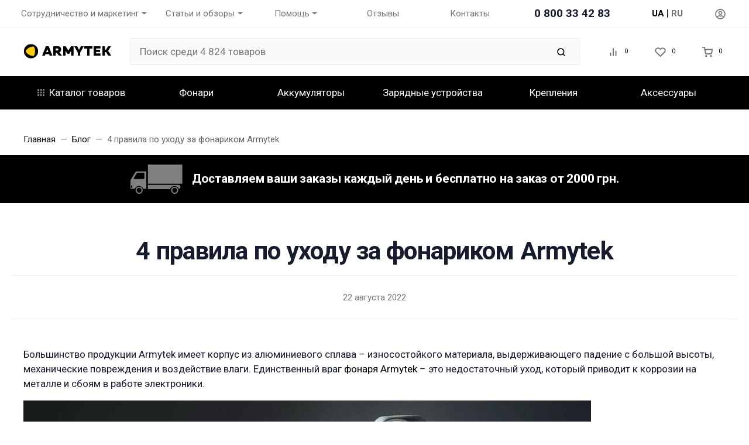

--- FILE ---
content_type: text/html; charset=utf-8
request_url: https://armytek-market.com.ua/blog/4-pravila-po-doglyadu-za-lkhtarikom-armytek/
body_size: 26653
content:

<!DOCTYPE html><html class="font_family_google_roboto btn_ripple easyweb-ahead-theme font_size_17 headings_weight_bold" lang="ru"><head><title>4 правила по уходу за фонариком Armytek</title><meta name="description" content="4 правила по уходу за фонариком Armytek. Обзоры, применение, превью и новинки известного бренда armytek у нас в блоге." /><meta name="keywords" content="armytek, райк, ножи armytek, купить нож райк, ножи armytek Киев, блог, райк Украина" /><link rel="canonical" href="https://armytek-market.com.ua/blog/4-pravila-po-doglyadu-za-lkhtarikom-armytek/" /><link rel="alternate" hreflang="x-default" href="https://armytek-market.com.ua/blog/4-pravila-po-doglyadu-za-lkhtarikom-armytek/"/><link rel="alternate" hreflang="uk-ua" href="https://armytek-market.com.ua/ua/blog/4-pravila-po-doglyadu-za-lkhtarikom-armytek/"/><link rel="alternate" hreflang="ru-ua" href="https://armytek-market.com.ua/blog/4-pravila-po-doglyadu-za-lkhtarikom-armytek/"/><style>:root {--default: #000000;--default-hover-link: hsl(0,0%,0%);--default-hover-background: hsl(0,0%,0%);--default-hover-border: hsl(0,0%,0%);--default-active-background: hsl(0,0%,0%);--default-active-border: hsl(0,0%,0%);--default-soft-background: hsla(0,0%,0%, 0.1);--default-soft-hover-background: hsla(0,0%,0%, 0.15);--default-scroll: hsla(0,0%,0%, 0.65);--default-logo-1: hsl(0,0%,0%);}</style><script>window.waTheme = {};window.waTheme.is_dev = "";window.waTheme.theme_id = "armytek_rus";window.waTheme.site_url = "/";window.waTheme.app_id = "blog";window.waTheme.app_url = "/blog/";window.waTheme.login_url_escaped = "/login/";window.waTheme.vote_url = "/blog/";window.waTheme.follow_url = "/blog/";window.waTheme.cartUrl = "/cart/";window.waTheme.compare_url = "/blog/";window.waTheme.compare_text = "Compare selected products";window.waTheme.curreny_info = [];window.waTheme.theme_url = "/wa-data/public/site/themes/armytek_rus/";window.waTheme.theme_url = "/wa-data/public/site/themes/armytek_rus/";window.waTheme.active_theme_url = "/wa-data/public/blog/themes/armytek_rus/";window.waTheme.locale = "ru";window.waTheme.ruble = "";window.waTheme.product_add_notice = "modal";window.waTheme.added2cart_label = "В корзине";window.waTheme.google_font = "Roboto:300,300i,400,400i,500,500i,700,700i&subset=latin,cyrillic&display=swap";window.waTheme.login_modal = "1";window.waTheme.version = "1.4.4.118";window.waTheme.maxPostSize = "4294967296";window.waTheme.maxFileSize = "1073741824";window.waTheme.maxPostSizeMb = "4194304";window.waTheme.maxFileSizeMb = "1048576";window.waTheme.locales = {'files_limit': "You can upload a maximum of 10 photos.",'file_type': "Unsupported image type. Use PNG, GIF and JPEG image files only.",'post_size': "Total size of selected files cannot be greater than" + " " + 4194304 + "KB" + ".",'file_size': "Each file\u2019s size cannot be greater than" + " " + 1048576 + "KB" + ".",'to_cart': "Перейти в корзину",'back_to_shop': "Продолжить покупки",};window.waTheme.user_id = "false";window.waTheme.icons = {'chevronleft': '<svg xmlns="http://www.w3.org/2000/svg" width="24" height="24" viewBox="0 0 24 24" fill="none" stroke="currentColor" stroke-width="2.5" stroke-linecap="round" stroke-linejoin="round" class="feather feather-arrow-left"><line x1="19" y1="12" x2="5" y2="12"></line><polyline points="12 19 5 12 12 5"></polyline></svg>','chevronright': '<svg xmlns="http://www.w3.org/2000/svg" width="24" height="24" viewBox="0 0 24 24" fill="none" stroke="currentColor" stroke-width="2.5" stroke-linecap="round" stroke-linejoin="round" class="feather feather-arrow-right"><line x1="5" y1="12" x2="19" y2="12"></line><polyline points="12 5 19 12 12 19"></polyline></svg>','chevrondown': '<svg xmlns="http://www.w3.org/2000/svg" width="24" height="24" viewBox="0 0 24 24" fill="none" stroke="currentColor" stroke-width="2.5" stroke-linecap="round" stroke-linejoin="round" class="feather feather-chevron-down"><polyline points="6 9 12 15 18 9"></polyline></svg>','x': '<svg xmlns="http://www.w3.org/2000/svg" width="24" height="24" viewBox="0 0 24 24" fill="none" stroke="currentColor" stroke-width="2.5" stroke-linecap="round" stroke-linejoin="round" class="feather feather-x"><line x1="18" y1="6" x2="6" y2="18"></line><line x1="6" y1="6" x2="18" y2="18"></line></svg>','morevertical': '<svg xmlns="http://www.w3.org/2000/svg" width="24" height="24" viewBox="0 0 24 24" fill="none" stroke="currentColor" stroke-width="2.5" stroke-linecap="round" stroke-linejoin="round" class="feather feather-more-horizontal"><circle cx="12" cy="12" r="1"></circle><circle cx="19" cy="12" r="1"></circle><circle cx="5" cy="12" r="1"></circle></svg>','thumbnail': '<svg width="24px" height="24px" viewBox="0 0 24 24" version="1.1" xmlns="http://www.w3.org/2000/svg" xmlns:xlink="http://www.w3.org/1999/xlink"><g stroke="none" stroke-width="1" fill="none" fill-rule="evenodd"><rect x="0" y="0" width="24" height="24"></rect><path d="M5,7 L19,7 C20.1045695,7 21,7.8954305 21,9 L21,17 C21,18.1045695 20.1045695,19 19,19 L5,19 C3.8954305,19 3,18.1045695 3,17 L3,9 C3,7.8954305 3.8954305,7 5,7 Z M12,17 C14.209139,17 16,15.209139 16,13 C16,10.790861 14.209139,9 12,9 C9.790861,9 8,10.790861 8,13 C8,15.209139 9.790861,17 12,17 Z" fill="#335EEA"></path><rect fill="#335EEA" opacity="0.3" x="9" y="4" width="6" height="2" rx="1"></rect><circle fill="#335EEA" opacity="0.3" cx="12" cy="13" r="2"></circle></g></svg>',}</script>
    <style>
      /* general */
      header,nav,section{display:block}.py-4{padding-top:1rem!important}.vw-50{width:50vw!important}.shape{position:absolute}.shape>*{display:block}.shape:not([class*=shape-blur]){overflow:hidden}.shape:not([class*=shape-blur])>*{-webkit-transform:scale(2);-ms-transform:scale(2);transform:scale(2)}@media all and (-ms-high-contrast:none),(-ms-high-contrast:active){.shape>svg{display:none}}.shape-left{top:0;right:0;bottom:0;left:0}.shape-left>*{position:inherit;top:inherit;bottom:inherit;left:inherit;-webkit-transform-origin:center right;-ms-transform-origin:center right;transform-origin:center right}.shape-fluid-y>*{width:auto;height:100%}:root{--default:#000000;--default-hover-link:hsl(0, 0%, 0%);--default-hover-background:hsl(0, 0%, 0%);--default-hover-border:hsl(0, 0%, 0%);--default-active-background:hsl(0, 0%, 0%);--default-active-border:hsl(0, 0%, 0%);--default-soft-background:hsla(0, 0%, 0%, 0.1);--default-soft-hover-background:hsla(0, 0%, 0%, 0.15);--default-scroll:hsla(0, 0%, 0%, 0.65);--default-logo-1:hsl(0, 0%, 0%)}:root{--blue:#007bff;--indigo:#6610f2;--purple:#6f42c1;--pink:#e83e8c;--red:#dc3545;--orange:#fd7e14;--yellow:#ffc107;--green:#28a745;--teal:#20c997;--cyan:#17a2b8;--white:#FFFFFF;--gray:#757575;--gray-dark:#424242;--primary:#335EEA;--secondary:#616161;--success:#42BA96;--info:#7C69EF;--warning:#FAD776;--danger:#DF4759;--light:#FAFAFA;--dark:#212121;--primary-desat:#6C8AEC;--black:#161C2D;--white:#FFFFFF;--breakpoint-xs:0;--breakpoint-sm:576px;--breakpoint-md:768px;--breakpoint-lg:992px;--breakpoint-xl:1200px;--breakpoint-xxl:1290px;--font-family-sans-serif:-apple-system,BlinkMacSystemFont,"Segoe UI",Roboto,"Helvetica Neue",Arial,"Noto Sans",sans-serif,"Apple Color Emoji","Segoe UI Emoji","Segoe UI Symbol","Noto Color Emoji";--font-family-monospace:SFMono-Regular,Menlo,Monaco,Consolas,"Liberation Mono","Courier New",monospace}*,::after,::before{-webkit-box-sizing:border-box;box-sizing:border-box}html{font-family:sans-serif;line-height:1.15;-webkit-text-size-adjust:100%}header,main,nav,section{display:block}body{margin:0;font-family:-apple-system,BlinkMacSystemFont,"Segoe UI",Roboto,"Helvetica Neue",Arial,sans-serif;font-size:1.0625rem;font-weight:400;line-height:1.5;color:#161c2d;text-align:left;background-color:#fff}p{margin-top:0;margin-bottom:1rem}ul{margin-top:0;margin-bottom:1rem}ul ul{margin-bottom:0}a{color:#335eea;text-decoration:none;background-color:transparent}img{vertical-align:middle;border-style:none}svg{overflow:hidden;vertical-align:middle}button{border-radius:0}button,input{margin:0;font-family:inherit;font-size:inherit;line-height:inherit}button,input{overflow:visible}button{text-transform:none}[type=button],[type=submit],button{-webkit-appearance:button}[type=button]::-moz-focus-inner,[type=submit]::-moz-focus-inner,button::-moz-focus-inner{padding:0;border-style:none}::-webkit-file-upload-button{font:inherit;-webkit-appearance:button}.h3,.h4{margin-bottom:.5rem;font-weight:400;line-height:1}.h3{font-size:1.3125rem}.h4{font-size:1.1875rem}.img-fluid{max-width:100%;height:auto}.container{width:100%;padding-right:20px;padding-left:20px;margin-right:auto;margin-left:auto}@media (min-width:1200px){.container{max-width:1240px}}@media (min-width:1290px){.container{max-width:1340px}}.container-fluid,.container-xl{width:100%;padding-right:20px;padding-left:20px;margin-right:auto;margin-left:auto}@media (min-width:576px){.container{max-width:540px}}@media (min-width:768px){.container{max-width:720px}}@media (min-width:992px){.container{max-width:960px}}@media (min-width:1200px){.container,.container-xl{max-width:1240px}}@media (min-width:1290px){.container,.container-xl{max-width:1340px}}.row{display:-webkit-box;display:-ms-flexbox;display:flex;-ms-flex-wrap:wrap;flex-wrap:wrap;margin-right:-20px;margin-left:-20px}.no-gutters{margin-right:0;margin-left:0}.no-gutters>[class*=col-]{padding-right:0;padding-left:0}.col-12{position:relative;width:100%;padding-right:20px;padding-left:20px}.col-12{-webkit-box-flex:0;-ms-flex:0 0 100%;flex:0 0 100%;max-width:100%}.form-control{display:block;width:100%;height:calc(1.5em + 1.625rem + 2px);padding:.8125rem 1.25rem;font-size:1.0625rem;font-weight:400;line-height:1.5;color:#161c2d;background-color:#fff;background-clip:padding-box;border:1px solid #eee;border-radius:.1875rem;-webkit-box-shadow:none;box-shadow:none}.form-control::-ms-expand{background-color:transparent;border:0}.form-control:-moz-focusring{color:transparent;text-shadow:0 0 0 #161c2d}.form-control::-webkit-input-placeholder{color:#757575;opacity:1}.form-control::-moz-placeholder{color:#757575;opacity:1}.form-control:-ms-input-placeholder{color:#757575;opacity:1}.form-control::-ms-input-placeholder{color:#757575;opacity:1}.btn{display:inline-block;font-weight:400;color:#161c2d;text-align:center;vertical-align:middle;background-color:transparent;border:1px solid transparent;padding:.8125rem 1.25rem;font-size:1.0625rem;line-height:1.5;border-radius:.1875rem}.btn:disabled{opacity:.65;-webkit-box-shadow:none;box-shadow:none}.btn-link{font-weight:400;color:#335eea;text-decoration:none}.btn-lg{padding:1.122rem 1.5rem;font-size:1.0625rem;line-height:1.5;border-radius:.1875rem}.btn-sm{padding:.5625rem 1rem;font-size:1.0625rem;line-height:1.5;border-radius:.1875rem}.btn-block{display:block;width:100%}.fade:not(.show){opacity:0}.collapse:not(.show){display:none}.dropdown{position:relative}.dropdown-toggle{white-space:nowrap}.dropdown-toggle::after{display:inline-block;margin-left:.255em;vertical-align:.255em;content:"";border-top:.3em solid;border-right:.3em solid transparent;border-bottom:0;border-left:.3em solid transparent}.dropdown-menu{position:absolute;top:100%;left:0;z-index:1000;display:none;float:left;min-width:14rem;padding:1.625rem 0;margin:0;font-size:.9375rem;color:#161c2d;text-align:left;list-style:none;background-color:#fff;background-clip:padding-box;border:0 solid rgba(22,28,45,.15);border-radius:.1875rem;-webkit-box-shadow:0 .5rem 1.5rem rgba(22,28,45,.1);box-shadow:0 .5rem 1.5rem rgba(22,28,45,.1)}.dropdown-menu-right{right:0;left:auto}.dropdown-item{display:block;width:100%;padding:0 1.75rem;clear:both;font-weight:400;color:#616161;text-align:inherit;white-space:nowrap;background-color:transparent;border:0}.input-group{position:relative;display:-webkit-box;display:-ms-flexbox;display:flex;-ms-flex-wrap:wrap;flex-wrap:wrap;-webkit-box-align:stretch;-ms-flex-align:stretch;align-items:stretch;width:100%}.input-group>.form-control{position:relative;-webkit-box-flex:1;-ms-flex:1 1 auto;flex:1 1 auto;width:1%;min-width:0;margin-bottom:0}.input-group>.form-control:not(:last-child){border-top-right-radius:0;border-bottom-right-radius:0}.input-group>.form-control:not(:first-child){border-top-left-radius:0;border-bottom-left-radius:0}.input-group-append,.input-group-prepend{display:-webkit-box;display:-ms-flexbox;display:flex}.input-group-append .btn{position:relative;z-index:2}.input-group-prepend{margin-right:-1px}.input-group-append{margin-left:-1px}.input-group-text{display:-webkit-box;display:-ms-flexbox;display:flex;-webkit-box-align:center;-ms-flex-align:center;align-items:center;padding:.8125rem 1.25rem;margin-bottom:0;font-size:1.0625rem;font-weight:400;line-height:1.5;color:#757575;text-align:center;white-space:nowrap;background-color:#fff;border:1px solid #eee;border-radius:.1875rem}.input-group-lg>.form-control:not(textarea){height:calc(1.5em + 2.244rem + 2px)}.input-group-lg>.form-control,.input-group-lg>.input-group-append>.input-group-text,.input-group-lg>.input-group-prepend>.input-group-text{padding:1.122rem 1.5rem;font-size:1.0625rem;line-height:1.5;border-radius:.1875rem}.input-group-sm>.form-control:not(textarea){height:calc(1.5em + 1.125rem + 2px)}.input-group-sm>.form-control,.input-group-sm>.input-group-append>.input-group-text{padding:.5625rem 1rem;font-size:1.0625rem;line-height:1.5;border-radius:.1875rem}.input-group>.input-group-prepend>.input-group-text{border-top-right-radius:0;border-bottom-right-radius:0}.input-group>.input-group-append>.btn,.input-group>.input-group-append>.input-group-text{border-top-left-radius:0;border-bottom-left-radius:0}.nav-link{display:block;padding:.5rem 1rem}.tab-content>.tab-pane{display:none}.navbar{position:relative;display:-webkit-box;display:-ms-flexbox;display:flex;-ms-flex-wrap:wrap;flex-wrap:wrap;-webkit-box-align:center;-ms-flex-align:center;align-items:center;-webkit-box-pack:justify;-ms-flex-pack:justify;justify-content:space-between;padding:1.25rem 0}.navbar-nav{display:-webkit-box;display:-ms-flexbox;display:flex;-webkit-box-orient:vertical;-webkit-box-direction:normal;-ms-flex-direction:column;flex-direction:column;padding-left:0;margin-bottom:0;list-style:none}.navbar-nav .nav-link{padding-right:0;padding-left:0}.navbar-nav .dropdown-menu{position:static;float:none}.navbar-collapse{-ms-flex-preferred-size:100%;flex-basis:100%;-webkit-box-flex:1;-ms-flex-positive:1;flex-grow:1;-webkit-box-align:center;-ms-flex-align:center;align-items:center}.navbar-toggler{padding:.25rem .75rem;font-size:1.1875rem;line-height:1;background-color:transparent;border:1px solid transparent;border-radius:.1875rem}@media (min-width:768px){.navbar-expand-md{-webkit-box-orient:horizontal;-webkit-box-direction:normal;-ms-flex-flow:row nowrap;flex-flow:row nowrap;-webkit-box-pack:start;-ms-flex-pack:start;justify-content:flex-start}.navbar-expand-md .navbar-nav{-webkit-box-orient:horizontal;-webkit-box-direction:normal;-ms-flex-direction:row;flex-direction:row}.navbar-expand-md .navbar-nav .dropdown-menu{position:absolute}.navbar-expand-md .navbar-nav .nav-link{padding-right:1.5rem;padding-left:1.5rem}}.navbar-dark .navbar-nav .nav-link{color:#fff}.card{position:relative;display:-webkit-box;display:-ms-flexbox;display:flex;-webkit-box-orient:vertical;-webkit-box-direction:normal;-ms-flex-direction:column;flex-direction:column;min-width:0;word-wrap:break-word;background-color:#fff;background-clip:border-box;border:0 solid #eee;border-radius:.1875rem}.card-body{-webkit-box-flex:1;-ms-flex:1 1 auto;flex:1 1 auto;min-height:1px;padding:2rem}.card-footer{padding:1.5rem 2rem;background-color:rgba(22,28,45,.03);border-top:0 solid #eee}.badge{display:inline-block;padding:.25rem .75rem;font-size:75%;font-weight:600;line-height:1;text-align:center;white-space:nowrap;vertical-align:baseline;border-radius:.1875rem}.badge:empty{display:none}.badge-success{color:#fff;background-color:#42ba96}.badge-warning{color:#212121;background-color:#fad776}.badge-danger{color:#fff;background-color:#df4759}.list-group{display:-webkit-box;display:-ms-flexbox;display:flex;-webkit-box-orient:vertical;-webkit-box-direction:normal;-ms-flex-direction:column;flex-direction:column;padding-left:0;margin-bottom:0;border-radius:.1875rem}.list-group-item{position:relative;display:block;padding:1.5rem 2rem;background-color:#fff;border:1px solid #eee}.list-group-item:first-child{border-top-left-radius:inherit;border-top-right-radius:inherit}.list-group-item:last-child{border-bottom-right-radius:inherit;border-bottom-left-radius:inherit}.list-group-item+.list-group-item{border-top-width:0}.align-top{vertical-align:top!important}.bg-white{background-color:#fff!important}.border{border:1px solid #eee!important}.border-bottom{border-bottom:1px solid #eee!important}.border-0{border:0!important}.border-top-0{border-top:0!important}.border-right-0{border-right:0!important}.border-bottom-0{border-bottom:0!important}.border-left-0{border-left:0!important}.rounded{border-radius:.1875rem!important}.rounded-0{border-radius:0!important}.d-none{display:none!important}.d-block{display:block!important}.d-flex{display:-webkit-box!important;display:-ms-flexbox!important;display:flex!important}.d-inline-flex{display:-webkit-inline-box!important;display:-ms-inline-flexbox!important;display:inline-flex!important}@media (min-width:576px){.d-sm-block{display:block!important}}@media (min-width:768px){.d-md-none{display:none!important}.d-md-block{display:block!important}}.flex-column{-webkit-box-orient:vertical!important;-webkit-box-direction:normal!important;-ms-flex-direction:column!important;flex-direction:column!important}.flex-wrap{-ms-flex-wrap:wrap!important;flex-wrap:wrap!important}.flex-grow-1{-webkit-box-flex:1!important;-ms-flex-positive:1!important;flex-grow:1!important}.flex-shrink-0{-ms-flex-negative:0!important;flex-shrink:0!important}.justify-content-center{-webkit-box-pack:center!important;-ms-flex-pack:center!important;justify-content:center!important}.justify-content-between{-webkit-box-pack:justify!important;-ms-flex-pack:justify!important;justify-content:space-between!important}.align-items-start{-webkit-box-align:start!important;-ms-flex-align:start!important;align-items:flex-start!important}.align-items-center{-webkit-box-align:center!important;-ms-flex-align:center!important;align-items:center!important}.align-items-stretch{-webkit-box-align:stretch!important;-ms-flex-align:stretch!important;align-items:stretch!important}.position-static{position:static!important}.position-relative{position:relative!important}.w-100{width:100%!important}.h-100{height:100%!important}.mb-0{margin-bottom:0!important}.mt-1{margin-top:.25rem!important}.mr-1{margin-right:.25rem!important}.mb-1{margin-bottom:.25rem!important}.ml-1{margin-left:.25rem!important}.mt-2{margin-top:.5rem!important}.mr-2{margin-right:.5rem!important}.mb-2{margin-bottom:.5rem!important}.ml-2{margin-left:.5rem!important}.mr-3{margin-right:.75rem!important}.ml-3{margin-left:.75rem!important}.mr-4{margin-right:1rem!important}.mb-4{margin-bottom:1rem!important}.ml-4{margin-left:1rem!important}.mt-5{margin-top:1.5rem!important}.ml-5{margin-left:1.5rem!important}.p-0{padding:0!important}.py-0{padding-top:0!important}.py-0{padding-bottom:0!important}.pr-1,.px-1{padding-right:.25rem!important}.pl-1,.px-1{padding-left:.25rem!important}.py-3{padding-top:.75rem!important}.pr-3{padding-right:.75rem!important}.py-3{padding-bottom:.75rem!important}.pt-4,.py-4{padding-top:1rem!important}.px-4{padding-right:1rem!important}.py-4{padding-bottom:1rem!important}.px-4{padding-left:1rem!important}.pt-5,.py-5{padding-top:1.5rem!important}.px-5{padding-right:1.5rem!important}.py-5{padding-bottom:1.5rem!important}.px-5{padding-left:1.5rem!important}.py-7{padding-top:2.5rem!important}.py-7{padding-bottom:2.5rem!important}.mt-auto{margin-top:auto!important}.mx-auto{margin-right:auto!important}.ml-auto,.mx-auto{margin-left:auto!important}.text-nowrap{white-space:nowrap!important}.text-center{text-align:center!important}.font-weight-normal{font-weight:400!important}.font-weight-bold{font-weight:600!important}.text-black{color:#161c2d!important}.text-white{color:#fff!important}.text-muted{color:#757575!important}.text-white-50{color:rgba(255,255,255,.5)!important}.badge-lg{padding:.7em 1.15em}.badge-rounded-circle{height:calc(1em + .5rem);padding-left:.25rem;padding-right:.25rem;border-radius:10rem}.badge-rounded-circle>*{display:block;width:1em}.badge-float{position:absolute;z-index:1000}.badge-float-inside{top:1rem;right:1rem}.btn:not([class*=btn-outline]){border-color:transparent!important}.btn-xs{padding:.25rem .625rem;font-size:.9375rem}.btn-rounded-circle{padding-left:.8125rem;padding-right:.8125rem;border-radius:50rem}.btn-rounded-circle>*{display:block;line-height:1;width:1em}.btn-rounded-circle.btn-lg{padding-left:1.122rem;padding-right:1.122rem}.card{position:relative;width:100%}.card-body{display:block;-webkit-box-flex:0;-ms-flex-positive:0;flex-grow:0}.card-footer{background-color:unset}.card-body,.card-footer{position:relative;min-height:1px}a.card-body{color:inherit}.dropdown-menu{padding-left:1.75rem;padding-right:1.75rem}.dropdown-item{width:auto;min-width:100%;margin-left:-1.75rem;margin-right:-1.75rem}.dropdown-item+.dropdown-item{margin-top:.45rem}.dropdown-link{color:inherit}.navbar{z-index:1030}.navbar-nav .nav-link{font-weight:400}@media (max-width:1024px){.navbar-collapse{position:fixed;top:1rem;left:1rem;height:auto;max-height:calc(100% - 2rem)!important;width:calc(100% - 2rem);background-color:#fff;border-radius:.1875rem;-webkit-box-shadow:0 1.5rem 4rem rgba(22,28,45,.15);box-shadow:0 1.5rem 4rem rgba(22,28,45,.15);overflow-x:hidden;overflow-y:scroll}}.navbar-collapse .navbar-toggler{position:absolute;top:1rem;right:1rem;z-index:1}.navbar-nav .dropdown-menu{-webkit-box-shadow:none;box-shadow:none}.navbar-nav .dropdown>.dropdown-toggle::after{display:none}@media (min-width:992px){.navbar-collapse .navbar-toggler{display:none}.navbar-nav .dropdown-menu{-webkit-box-shadow:0 1.5rem 4rem rgba(22,28,45,.15);box-shadow:0 1.5rem 4rem rgba(22,28,45,.15)}.navbar-nav .dropdown-menu{display:none;opacity:0}.navbar-nav .dropdown>.dropdown-menu{left:50%;-webkit-transform:translate(-50%,10px);-ms-transform:translate(-50%,10px);transform:translate(-50%,10px)}}body,html{overflow-x:hidden}.h3,.h4{letter-spacing:-.01em}.h3{line-height:1.4}.h4{line-height:1.45}@media (max-width:991.98px){.navbar-dark .navbar-nav .nav-item .nav-link{color:#616161}.navbar-nav .nav-item{padding:1.5rem}.navbar-nav .nav-item+.nav-item{border-top:1px solid #f5f5f5}.navbar-nav .nav-link{padding-top:0;padding-bottom:0}.navbar-nav .dropdown-menu{min-width:0;padding:0}.navbar-nav .dropdown>.dropdown-menu{display:block!important}.navbar-nav .dropdown-item{margin-left:0;margin-right:0;padding-left:0;padding-right:0}.navbar-nav .dropdown>.dropdown-toggle{margin-bottom:1.5rem}.h3{font-size:1.125rem}.h4{font-size:1.0625rem}}.bg-cover{background:center center/cover no-repeat}.bg-gray-200{background-color:#f5f5f5!important}.shadow-dark{-webkit-box-shadow:0 .5rem 1.5rem rgba(22,28,45,.15)!important;box-shadow:0 .5rem 1.5rem rgba(22,28,45,.15)!important}.font-size-sm{font-size:.9375rem!important}.font-size-lg{font-size:1.1875rem!important}@media (max-width:991.98px){.font-size-lg{font-size:1.0625rem!important}}.icon>svg{width:3rem;height:3rem}.icon[class*=text-]>svg [fill]:not([fill=none]){fill:currentColor!important}.icon-xs>svg{width:1.5rem;height:1.5rem}.icon-xl>svg{width:5rem;height:5rem}.s-badge-wrapper{color:#fff;font-weight:400}.s-badge-wrapper.badge-type-custom{padding:0;font-size:100%}.s-badge-wrapper.badge-type-new{background:#42ba96}.s-badge-wrapper.badge-type-bestseller{background:#6610f2}.badge-float-inside-left{top:1rem;left:1rem}.badge-rounded-circle.badge-sm{height:calc(1em + .2rem);padding:.1rem}.badge-rounded-circle.badge-sm svg{width:.65rem;height:.65rem}.badge-sm{padding-left:.25rem;padding-right:.25rem}.btn-reset{padding:0;background-color:transparent;border:0;-webkit-appearance:none;-moz-appearance:none;appearance:none}.dropdown-menu .card{vertical-align:top}.dropdown-hover .dropdown-menu,.navbar-nav .dropdown .dropdown-menu{display:block!important;visibility:hidden}.dropdown-hover .dropdown-menu{display:none;opacity:0;-webkit-transform:translateY(10px);-ms-transform:translateY(10px);transform:translateY(10px)}.dropdown-toggle::after{margin-left:.5rem;font-size:.725rem;vertical-align:middle}.dropdown-toggle-hidden::after,.dropdown-toggle-hidden::before{display:none!important}.form-control{background-color:#fafafa}.icon-xxs>svg{width:1.15rem;height:1.15rem}.icon-xxxs>svg{width:1rem;height:1rem}.icon-xxxxs>svg{width:.75rem;height:.75rem}nav.navbar[data-nav-calc-width=true]{opacity:0}nav.navbar[data-nav-calc-width=true]~*{opacity:0}.navbar-nav .nav-link{padding-top:1rem;padding-bottom:1rem;white-space:nowrap}.navbar-muted .navbar-nav .nav-item:not(:hover)>.nav-link{color:#757575}.navbar-sm .navbar-nav .nav-item .nav-link{font-size:.9375rem;padding:.5rem 1rem}.owl-carousel.owl-carousel-overflow:not(.owl-loaded){overflow:hidden}.owl-carousel.owl-carousel-overflow:not(.owl-loaded)>:not(:first-child){display:none!important}.c-slider{position:relative;background-color:#fafafa;overflow:hidden}.c-slider .c-slider__item>.container-fluid{position:relative;z-index:1}.c-slider .bg-cover,.c-slider .c-slider__item{max-height:initial!important}@media (max-width:767.98px){.c-slider{min-height:430px;border-bottom:1px solid #eee}.c-slider--2 .c-slider__item{background-image:none!important}}.c-toasts{position:fixed;z-index:1050;top:100px;right:0}@media (min-width:576px){.c-toasts{right:100px}}.link-black:not(:hover){color:#161c2d!important}.link-muted:not(:hover){color:#757575!important}.bg-gray-100{background-color:#fafafa!important}.font-size-xs{font-size:.865rem!important}.font-size-xxs{font-size:.725rem!important}.c-backtotop{display:inline-block;position:fixed;bottom:30px;right:30px;opacity:0;visibility:hidden;z-index:1030}:root{--container-width:540px}@media (min-width:768px){.navbar .navbar-nav{width:100%}.navbar .nav-link{padding-right:2rem;padding-left:2rem}.navbar .nav-item{-ms-flex-preferred-size:0;flex-basis:0;-webkit-box-flex:1;-ms-flex-positive:1;flex-grow:1;text-align:center}.c-slider{height:430px;min-height:430px}:root{--container-width:720px}}@media (min-width:992px){.c-slider{height:630px;min-height:630px}:root{--container-width:960px}}@media (min-width:1200px){:root{--container-width:1240px}}@media (min-width:1290px){:root{--container-width:1340px}}.c-big-catalog.c-big-catalog--default>.dropdown-menu{left:0!important;-webkit-transform:translateX(0)!important;-ms-transform:translateX(0)!important;transform:translateX(0)!important}.c-categories__image{-webkit-box-flex:0;-ms-flex:0 0 200px;flex:0 0 200px;max-width:200px}.fly-widgets{display:none;position:fixed;top:150px;right:0;-webkit-box-shadow:0 1.5rem 4rem rgba(22,28,45,.15);box-shadow:0 1.5rem 4rem rgba(22,28,45,.15);z-index:1000}@media (min-width:1025px){.fly-widgets{display:block}}.c-microdata{display:none}.c-search__dropdown{position:absolute;top:100%;left:0;display:none;z-index:1000}.c-logo .c-logo__img{display:block;max-width:200px}.c-logo img{width:150px;height:50px}.c-icons{display:-webkit-box;display:-ms-flexbox;display:flex;-webkit-box-align:center;-ms-flex-align:center;align-items:center}.c-icons>div:not(:first-child):not(.c-cart){margin-left:2.5rem}.c-icons>div:not(.c-cart){padding-top:.65rem;padding-bottom:.65rem}.c-icons .c-cart>*{padding-left:2.5rem;padding-top:.65rem;padding-bottom:.65rem}.c-search--desktop{position:fixed;top:0;left:0;width:100%;background-color:#fff;-webkit-box-shadow:0 1.5rem 4rem rgba(22,28,45,.15);box-shadow:0 1.5rem 4rem rgba(22,28,45,.15);z-index:1050}.c-search--autocomplete .c-search__dropdown{max-height:320px;overflow-y:scroll}.c-search--autocomplete .c-search__dropdown::-webkit-scrollbar{width:4px}.c-search--autocomplete .c-search__dropdown::-webkit-scrollbar-track{background-color:#fff}.c-search--autocomplete .c-search__dropdown::-webkit-scrollbar-thumb{background-color:#bdbdbd;border-radius:30px}.c-search--input{position:relative;z-index:1031}.c-search--input .form-control{border-right-color:transparent!important}@media (max-width:1024px){.header-desktop{display:none}}.header-desktop .header-top{position:relative;z-index:1032;max-height:49.5px}.header-desktop .header-top>.container-fluid>.d-flex>*,.header-desktop .header-top>.container-xl>.d-flex>*{position:relative;z-index:1032}.header-desktop .header-top>.container-fluid>.d-flex>:not(.navbar):not(.c-icons),.header-desktop .header-top>.container-xl>.d-flex>:not(.navbar):not(.c-icons){padding-top:.5rem;padding-bottom:.5rem}.header-desktop .header-top>.container-fluid>.d-flex>:not(.navbar),.header-desktop .header-top>.container-xl>.d-flex>:not(.navbar){padding-left:20px;padding-right:20px}.header-desktop .header-middle>.container-fluid>.d-flex>:not(.c-search--input):not(.navbar),.header-desktop .header-middle>.container-xl>.d-flex>:not(.c-search--input):not(.navbar){position:relative;z-index:1031}.header-desktop .header-middle .c-logo{margin-right:2rem}.header-desktop .header-middle .c-search--input{margin-right:3rem}.header-desktop .header-middle .c-icons{margin-left:auto}@media (max-width:1199.98px){.header-desktop .header-middle .c-icons>div:not(:first-child):not(.c-cart){margin-left:1rem}.header-desktop .header-middle .c-icons .c-cart>*{padding-left:1rem}}.header-desktop.header-desktop--cart .c-auth__text{display:none}.header-desktop .header-bottom{position:relative;z-index:1000}.header-desktop .header-bottom .navbar{position:initial}.header-desktop .header-bottom .navbar .navbar-nav .nav-item .nav-link{height:100%}.header-mobile{height:65px;z-index:1050}@media (min-width:1025px){.header-mobile{display:none}}.header-mobile .header-mobile__block{background-color:#fff}.header-mobile .js-header-mobile-toggler{width:60px;min-width:60px}.header-mobile .c-logo{line-height:65px;height:65px}@media (max-width:375px){.header-mobile .c-logo{max-width:110px}}.header-mobile .c-logo__img{max-width:160px}.header-mobile .header-mobile__icon{line-height:65px;margin-left:.35rem;margin-right:.35rem}.header-mobile .header-mobile__filters-collapse,.header-mobile .header-mobile__phone-collapse,.header-mobile .header-mobile__search-collapse{left:0;top:65px;width:100%;border-radius:0;z-index:1050}.header-mobile .header-mobile__filters-collapse{top:0;min-height:100vh;z-index:1050}.header-mobile-colored .header-mobile__block .header-mobile__icon svg,.header-mobile-colored .header-mobile__block .js-header-mobile-toggler{color:#fff;opacity:.7}.header-mobile-colored .header-mobile__block .js-shopping-cart__counter{color:#161c2d!important;background-color:#fff}.header-mobile__menu{background:#fff;z-index:1050;overflow:hidden;overflow-y:auto;position:fixed;left:0;top:0;bottom:0;width:300px;max-width:100%;background-color:#fff;opacity:0;visibility:hidden;-webkit-transform:translateX(-320px);-ms-transform:translateX(-320px);transform:translateX(-320px);-ms-touch-action:pan-y;touch-action:pan-y}.header-mobile__menu .header-mobile__scoll{overflow:hidden}.header-mobile__menu .list-group-item{border-left:0;border-right:0}.header-mobile__menu::-webkit-scrollbar{width:4px}.header-mobile__menu::-webkit-scrollbar-track{background-color:#fff}.header-mobile__menu::-webkit-scrollbar-thumb{background-color:#bdbdbd;border-radius:30px}.header-mobile__nav{position:relative}.header-mobile__nav .list-group .list-group{position:absolute;left:100%;top:0;right:0;bottom:0;background-color:#fff;width:100%;opacity:0;visibility:hidden}.header-mobile__nav .list-group-first>.list-group-item .header-mobile__link{font-weight:600}.header-mobile__nav .list-group-first>.list-group-item .header-mobile__link:not(:hover){color:#212121}.header-mobile__nav .list-group-item{position:initial}.header-mobile__nav .header-mobile__link{position:relative;width:100%;padding:1rem 1.25rem;font-size:.9375rem}.header-mobile__nav .header-mobile__next,.header-mobile__nav .header-mobile__prev{padding:1rem 1.25rem;color:#757575}.header-mobile__nav .header-mobile__prev{width:100%;font-size:.9375rem}.list-group-bottom .list-group-item{background-color:#fafafa}.list-group-bottom .header-mobile__link{padding:.75rem 1.25rem}.header-mobile__info{padding:1rem 1.25rem}.header-mobile__info .c-address .text-nowrap{white-space:normal!important}.c-lazyload:not(.loaded):not([data-was-processed=true]){display:-webkit-box;display:-ms-flexbox;display:flex;width:38px;height:38px;margin-left:auto;margin-right:auto;background-size:auto!important;background-repeat:no-repeat;background-position:center!important}.c-mini-cart{width:560px;min-width:560px}.c-mini-cart .c-mini-cart__full.is-hidden{display:none}.c-mini-cart .c-mini-cart__icon{max-width:96px}.c-mini-cart .list-group{max-height:238px!important;overflow-y:scroll}.c-mini-cart .list-group::-webkit-scrollbar{width:4px}.c-mini-cart .list-group::-webkit-scrollbar-track{background-color:#fff}.c-mini-cart .list-group::-webkit-scrollbar-thumb{background-color:#bdbdbd;border-radius:30px}.s-products-list .s-badge-wrapper,.s-products-list .s-badge-wrapper.badge{padding:.45em .8em}.s-product-wrapper .s-image-wrapper{position:relative;padding-top:100%}.s-image-wrapper__box,.s-image-wrapper__image{position:absolute;top:0;left:0;display:-webkit-box;display:-ms-flexbox;display:flex;-webkit-box-pack:center;-ms-flex-pack:center;justify-content:center;-webkit-box-align:center;-ms-flex-align:center;align-items:center;height:100%;width:100%}.s-image-wrapper__image{opacity:0;visibility:hidden}.s-image-wrapper__image.active{opacity:1;visibility:visible}.s-image-wrapper__image img{position:absolute;margin:auto;top:0;bottom:0;left:0;right:0;border:0;vertical-align:middle;max-width:100%;max-height:100%}.s-image-wrapper__dots{position:absolute;width:100%;height:100%;left:0;bottom:0;display:-webkit-box;display:-ms-flexbox;display:flex;-webkit-box-align:end;-ms-flex-align:end;align-items:flex-end;-webkit-box-pack:justify;-ms-flex-pack:justify;justify-content:space-between}.s-image-wrapper__dot{position:relative;margin:0 1px;height:100%;width:100%;background:0 0!important;background-color:transparent;opacity:1}.s-image-wrapper__dot::after{position:absolute;bottom:-7px;left:0;width:100%;height:1px;background-color:#bdbdbd;content:""}.s-product-actions__item{position:relative;width:32px;height:32px;line-height:32px;color:#757575;background-color:transparent;border:none;border-radius:.1875rem;outline:0}.s-product-stock__in-stock{color:#42ba96}.s-product-stock__out-of-stock{color:#df4759}.star-icon{display:inline-block;font-size:inherit;width:1em;height:1em;overflow:visible;vertical-align:-.135em;background-repeat:no-repeat;background-image:url("data:image/svg+xml,%3Csvg aria-hidden='true' focusable='false' xmlns='http://www.w3.org/2000/svg' viewBox='0 0 576 512'%3E%3Cpath fill='%23ffde00' d='M259.3 17.8L194 150.2 47.9 171.5c-26.2 3.8-36.7 36.1-17.7 54.6l105.7 103-25 145.5c-4.5 26.3 23.2 46 46.4 33.7L288 439.6l130.7 68.7c23.2 12.2 50.9-7.4 46.4-33.7l-25-145.5 105.7-103c19-18.5 8.5-50.8-17.7-54.6L382 150.2 316.7 17.8c-11.7-23.6-45.6-23.9-57.4 0z'%3E%3C/path%3E%3C/svg%3E")}.star-icon.star-empty{background-image:url("data:image/svg+xml,%3Csvg aria-hidden='true' focusable='false' xmlns='http://www.w3.org/2000/svg' viewBox='0 0 576 512'%3E%3Cpath fill='%23e0e0e0' d='M259.3 17.8L194 150.2 47.9 171.5c-26.2 3.8-36.7 36.1-17.7 54.6l105.7 103-25 145.5c-4.5 26.3 23.2 46 46.4 33.7L288 439.6l130.7 68.7c23.2 12.2 50.9-7.4 46.4-33.7l-25-145.5 105.7-103c19-18.5 8.5-50.8-17.7-54.6L382 150.2 316.7 17.8c-11.7-23.6-45.6-23.9-57.4 0z'%3E%3C/path%3E%3C/svg%3E")}.star-icon.star-half{background-image:url("data:image/svg+xml,%3Csvg aria-hidden='true' focusable='false' xmlns='http://www.w3.org/2000/svg' viewBox='0 0 576 512'%3E%3Cg%3E%3Cpath fill='%23e0e0e0' d='M545.3 226L439.6 329l25 145.5c4.5 26.1-23 46-46.4 33.7l-130.7-68.6V0a31.62 31.62 0 0 1 28.7 17.8l65.3 132.4 146.1 21.2c26.2 3.8 36.7 36.1 17.7 54.6z'%3E%3C/path%3E%3Cpath fill='%23ffde00' d='M110.4 474.5l25-145.5L29.7 226c-19-18.5-8.5-50.8 17.7-54.6l146.1-21.2 65.3-132.4A31.62 31.62 0 0 1 287.5 0v439.6l-130.7 68.6c-23.4 12.3-50.9-7.6-46.4-33.7z'%3E%3C/path%3E%3C/g%3E%3C/svg%3E")}.s-products-thumbs-slider:not(.owl-loaded){visibility:hidden;opacity:0}.s-products-thumbs-slider .s-product-wrapper{min-height:100%}.social-icons{display:-webkit-box;display:-ms-flexbox;display:flex;-webkit-box-align:center;-ms-flex-align:center;align-items:center;-ms-flex-wrap:wrap;flex-wrap:wrap}.social-icons .social-icons__item{width:35px;min-width:35px;height:35px;min-height:35px;color:#757575;line-height:35px;text-align:center;background-color:#e0e0e0;border-radius:.1875rem}a{color:var(--default)}.btn-default{color:#fff;background-color:var(--default);border-color:var(--default)}.btn-link{color:var(--default)}.bg-default,.header-mobile-colored .header-mobile__block,.s-image-wrapper .s-image-wrapper__dot.active::after{background-color:var(--default)}.c-mini-cart .list-group::-webkit-scrollbar-thumb{background-color:var(--default-scroll)}.font_family_google_roboto{font-family:Roboto,sans-serif}html.headings_weight_bold .h3,html.headings_weight_bold .h4{font-weight:600}html.btn_ripple .btn:not(.collapse-chevron){position:relative;overflow:hidden}.is-hidden{display:none}.rounded-top-0{border-top-left-radius:0;border-top-right-radius:0}.c-counter{width:18px;height:18px;font-size:11px;line-height:18px;text-align:center;border-radius:50%}.header .header-desktop .header-middle{border-bottom:2px solid #fff}@media screen and (max-width:420px){body{overflow-x:hidden}}.c-slider__item img{max-width:100%;width:100%!important}.c-slider{height:auto!important;min-height:auto!important}.mobile{display:none}@media only screen and (max-width:414px){.mobile{display:block}.desktop{display:none}}.inner-box{display:block}.s-product-payment img{width:18px!important}.badge.naklyeyki{margin-right:.5rem}.header .c-search .text-muted{color:var(--default)!important}.header .c-icons .c-cart .bg-default,.header .c-icons .c-compare .bg-default,.header .c-icons .c-favorite .bg-default{background-color:#fff;color:var(--default)!important}.c-logo .c-logo__img{display:block;max-width:200px;margin:0 auto}body .c-backtotop{left:10px;bottom:6px}.callback_webform{padding:10px 20px}.c-big-catalog .dropdown-menu{display:none}.header-mobile .c-logo{height:42px;line-height:0}.header-mobile .c-logo img{width:110px;height:37px}.header-top .navbar-nav .dropdown-toggle span::after{display:inline-block;margin-left:.29em;vertical-align:middle;content:"";border-top:.3em solid;border-right:.3em solid transparent;border-bottom:0;border-left:.3em solid transparent}.header .header-desktop .header-middle{border-bottom:1px solid #fff}@media (min-width:992px){.navbar-sm .dropdown>.dropdown-menu{left:100%!important}}@media (max-width:450px){.pay-m{flex-direction:column}}.mylang-modal{position:fixed;top:0;left:0;right:0;bottom:0;z-index:10000;display:grid;place-content:center}.mylang-modal__bg{position:absolute;top:0;left:0;right:0;bottom:0;opacity:0;background-color:rgba(0,0,0,.5)}.mylang-modal__wrapper{background-color:#fff;padding:20px;border-radius:10px;position:relative;opacity:0;transform:translateY(24px)}.mylang-modal__content{display:flex;align-items:center;justify-content:center;flex-direction:column}.mylang-modal__title{font-size:20px;line-height:24px;color:#333}.mylang-modal__list{margin-top:20px;display:flex;align-items:center;justify-content:center}.mylang-modal__list a{display:block;margin:0 8px}
    </style>
    <link rel="preload" href="/wa-data/public/site/themes/armytek_rus/assets/css/theme.min.css?v1.4.4.118" as="style" onload="this.onload=null;this.rel='stylesheet'"><link rel="preload" href="/wa-data/public/site/themes/armytek_rus/assets/css/opinel2.css?v1.4.4.118" as="style" onload="this.onload=null;this.rel='stylesheet'"><noscript><link rel="stylesheet" href="/wa-data/public/site/themes/armytek_rus/assets/css/theme.min.css?v1.4.4.118"><link rel="stylesheet" href="/wa-data/public/site/themes/armytek_rus/assets/css/opinel2.css?v1.4.4.118"></noscript><script defer src="/wa-data/public/site/themes/armytek_rus/assets/js/jquery.min.js?v1.4.4.118"></script><style>.page-preloader {position: fixed;z-index: 100000;top: 0;left: 0;background: #fff;display: flex;align-items: center;justify-content: center;min-width: 100vw;min-height: 100vh;}</style><noscript></noscript><script defer src="/wa-apps/blog/js/jquery.pageless2.js?v=1.4.9.49"></script>
<style>div.mainpic_block {
    display: table-cell;
    float: left;
    padding-right: 10px;
}
div.mainpic_blog_block {
    display: table-cell;
    float: left;
    padding-right: 10px;
}
.post .text, .post .text_after, .post .text_before {
    display:table-row;
}

div.mainpic_container {
    text-align: center;
}
</style><meta name="google-site-verification" content="t_q2RH3CdIiiql6YxLXxZxWiRvGMMYzBJ_ldc0ZJzEc" /><meta name="yandex-verification" content="6406ca9c851e6142" /><meta name="google-site-verification" content="khpUmE7d3D6HHY7_bqF7Lc2BTAbefrjcMp0WCEjXFvY" /><!-- START shop.kmgtm_code_head -->
<!-- END shop.kmgtm_code_head --></head><body class=""><!-- START shop.kmgtm_code --><!--kmgtm plugin SETTINGS-->
<script defer src="/wa-apps/shop/plugins/kmgtm/js/kmgtm.min.js?v1.6.3" type="application/javascript" data-script-exception="1"></script>
<script data-script-exception="1">
    addEventListener("load", (event) => {
        (function(){
            Kmgtm.init({"settings":{"enable_for_domain":"1","onestep_checkout":"0","onestep_path":"checkoutone","do_not_send_checkout_steps":"0","respect_previous_steps":"0","use_gtm":1,"gtm_id":"GTM-KJC436W","gtm_manual":"0","add_datalayer":"1","datalayer_name":"dataLayer","gtm_ee":1,"gtm_type":"1","gtm_logged":"0","gtm_userid":"0","gtm_usergroup":"0","gtm_ecom_data":"1","gtm_ecom_data_id_template":"{{product_id}}","ua_id":"","crossselling_count":12,"upselling_count":12,"refund_button_ids":"delete, refund","quicklook":"","productclick":"[data-kmgtm=\"product-click\"], #product-list .product-list li a, .related .product-list li a, .product-list li a","product":"[data-kmgtm=\"product\"], #product-list .product-list li, .related .product-list li, .product-list li","categoryname":"[data-kmgtm=\"category-name\"], .category-name","all_categories":"0","brand":"0","revenue":{"products":"1"},"affiliate":"","product_name_mask":"{{name}}","add_variant":"1","include_services":"0","yaid":"","mailid":"","tmr_list_id":"","fb_user_data":{"em":"0","fn":"0","ln":"0","ph":"0","ge":"0","db":"0"},"vk_price_id":"","ua_ee":0,"click_selector":"[data-kmgtm=\"product-click\"], #product-list .product-list li a, .related .product-list li a, .product-list li a","product_selector":"[data-kmgtm=\"product\"], #product-list .product-list li, .related .product-list li, .product-list li","category_selector":"[data-kmgtm=\"category-name\"], .category-name","quicklook_selector":0,"ua_additional_code":0,"ua_additional_code_before":0,"ua_remarketing":0,"default_ua_exist":false,"currency_code":"UAH"},"url":"\/kmgtm\/changepurchase\/","url_order":"\/kmgtm\/getpurchase","checkout_version":1,"url_checkout_step":"\/kmgtm\/checkoutstep"});
        })();
    });
</script>
<!--/kmgtm plugin SETTINGS-->

<!--kmgtm plugin DATALAYER-->
<script data-script-exception="1">
    addEventListener("load", (event) => {
        window.dataLayer = window.dataLayer || [];
Kmgtm.GTM.pushData({"kmgtm.currency":"UAH"});
Kmgtm.GTM.pushData({"page_category":"unknown"});
Kmgtm.GTM.eventSend('kmgtm.DATALAYER');
    });
</script>
<!--/kmgtm plugin DATALAYER-->

<!--kmgtm plugin ADWORDS-->
<script data-script-exception="1">
    addEventListener("load", (event) => {
        Kmgtm.GTM.pushData({"ecomm_pagetype":"other"});
Kmgtm.GTM.eventSend('kmgtm.ADWORDS');
    });
</script>
<!--/kmgtm plugin ADWORDS-->

<!--kmgtm plugin FB-->
<script data-script-exception="1">
    addEventListener("load", (event) => {
        Kmgtm.GTM.eventSend('kmgtm.FB');
    });
</script>
<!--/kmgtm plugin FB-->

<!--kmgtm plugin GTM-->
<script data-script-exception="1">
    addEventListener("load", (event) => {
        window['dataLayer'] = window['dataLayer'] || [];
/* GA hack */
if (window['GoogleAnalyticsObject'] === undefined) {
    window['GoogleAnalyticsObject'] = 'ga';
    window['ga'] = window['ga'] || function() {
        (window['ga'].q = window['ga'].q || []).push(arguments)
    };
}
/* Google Tag Manager // KMGTM */
(function(w,d,s,l,i){w[l]=w[l]||[];w[l].push({'gtm.start':
new Date().getTime(),event:'gtm.js'});var f=d.getElementsByTagName(s)[0],
j=d.createElement(s),dl=l!='dataLayer'?'&l='+l:'';j.async=true;j.src=
'https://www.googletagmanager.com/gtm.js?id='+i+dl;f.parentNode.insertBefore(j,f);
})(window,document,'script','dataLayer','GTM-KJC436W');
/* End Google Tag Manager // KMGTM */
Kmgtm.GTM.eventSend('kmgtm.GTM');
    });
</script>
<!--/kmgtm plugin GTM-->

<!-- Google Tag Manager (noscript) // KMGTM -->
<noscript><iframe src="https://www.googletagmanager.com/ns.html?id=GTM-KJC436W"
height="0" width="0" style="display:none;visibility:hidden"></iframe></noscript>
<!-- End Google Tag Manager (noscript) // KMGTM -->
<!-- END shop.kmgtm_code --><!-- START shop.kmgtm_code_body -->
<!-- END shop.kmgtm_code_body --><div class="text-center"></div> <header class="header"><div class="header-desktop header-desktop--cart header-desktop-16">
    

  <div class="header-top header-top--cart bg-white border-bottom">
    <div class="container-fluid container-xl">
      <div class="row d-flex align-items-center justify-content-between">
                  
                  <nav class="navbar navbar-expand-md navbar-muted navbar-sm p-0 " data-nav="priority-top" data-nav-calc-width="true"><ul class="navbar-nav"><li class="nav-item  dropdown nav-item--default"><a class="nav-link dropdown-toggle" data-toggle="dropdown" aria-haspopup="true" aria-expanded="true" href="#"><span class="d-flex align-items-center justify-content-center">Сотрудничество и маркетинг</span></a><ul class="dropdown-menu"><li class="dropdown-item "><a class="dropdown-link d-flex align-items-center" href="/korporativnym-klientam/"><span>Корпоративные заказы</span></a></li><li class="dropdown-item "><a class="dropdown-link d-flex align-items-center" href="/korporativnye-podarki/"><span>Корпоративные подарки</span></a></li></ul></li><li class="nav-item  dropdown nav-item--default"><a class="nav-link dropdown-toggle" data-toggle="dropdown" aria-haspopup="true" aria-expanded="true" href="#"><span class="d-flex align-items-center justify-content-center">Статьи и обзоры</span></a><ul class="dropdown-menu"><li class="dropdown-item is-selected"><a class="dropdown-link d-flex align-items-center" href="/blog/"><span>Блог</span></a></li></ul></li><li class="nav-item  dropdown nav-item--default"><a class="nav-link dropdown-toggle" data-toggle="dropdown" aria-haspopup="true" aria-expanded="true" href="/servis/"><span class="d-flex align-items-center justify-content-center">Помощь</span></a><ul class="dropdown-menu"><li class="dropdown-item "><a class="dropdown-link d-flex align-items-center" href="/oplata/"><span>Оплата</span></a></li><li class="dropdown-item "><a class="dropdown-link d-flex align-items-center" href="/dostavka/"><span>Доставка</span></a></li><li class="dropdown-item "><a class="dropdown-link d-flex align-items-center" href="/return/"><span>Возврат</span></a></li><li class="dropdown-item "><a class="dropdown-link d-flex align-items-center" href="/garantiya/"><span>Гарантия и возврат</span></a></li><li class="dropdown-item "><a class="dropdown-link d-flex align-items-center" href="/faq/"><span>FAQ</span></a></li></ul></li><li class="nav-item "><a class="nav-link" href="/reviews/"><span class="d-flex align-items-center justify-content-center">Отзывы</span></a></li><li class="nav-item "><a class="nav-link" href="/kontakty/"><span class="d-flex align-items-center justify-content-center">Контакты</span></a></li></ul></nav>

                  <div class="c-phones "><div class="d-flex align-items-center"><div class="dropdown dropdown-hover mr-4"><a rel="nofollow" href="tel:0800334283" class="font-size-lg font-weight-bold text-black">0 800 33 42 83</a></div><!-- Button --><div class="font-size-xs text-nowrap" href="#easyfeedback-modal" title=""></div></div></div>

                  
                  <div class="с-language"><a href="/ua/blog/4-pravila-po-doglyadu-za-lkhtarikom-armytek/" class="font-size-sm font-weight-bold">UA</a> | <span class="font-size-sm font-weight-bold text-muted">RU</span></div>
                  <div class="c-icons "><div class="c-auth"><a class="js-auth-link c-auth__link link-muted text-nowrap" href="/login/"><i class="icon icon-xxs"><svg aria-hidden="true" focusable="false" xmlns="http://www.w3.org/2000/svg" viewBox="0 0 496 512"><path fill="currentColor" d="M248 104c-53 0-96 43-96 96s43 96 96 96 96-43 96-96-43-96-96-96zm0 144c-26.5 0-48-21.5-48-48s21.5-48 48-48 48 21.5 48 48-21.5 48-48 48zm0-240C111 8 0 119 0 256s111 248 248 248 248-111 248-248S385 8 248 8zm0 448c-49.7 0-95.1-18.3-130.1-48.4 14.9-23 40.4-38.6 69.6-39.5 20.8 6.4 40.6 9.6 60.5 9.6s39.7-3.1 60.5-9.6c29.2 1 54.7 16.5 69.6 39.5-35 30.1-80.4 48.4-130.1 48.4zm162.7-84.1c-24.4-31.4-62.1-51.9-105.1-51.9-10.2 0-26 9.6-57.6 9.6-31.5 0-47.4-9.6-57.6-9.6-42.9 0-80.6 20.5-105.1 51.9C61.9 339.2 48 299.2 48 256c0-110.3 89.7-200 200-200s200 89.7 200 200c0 43.2-13.9 83.2-37.3 115.9z"></path></svg>
</i><span class="c-auth__text ml-3 font-size-xs">Войти</span></a></div></div>

              </div>
    </div>
  </div>
<div class="header-middle header-middle--cart"><div class="container-fluid container-xl"><div class="d-flex align-items-center py-4"><div class="c-logo "><a href="/" title="Armytek" class="c-logo__link"><span class="c-logo__img"><img src="/wa-data/public/shop/products/14/webp/data/public/site/themes/armytek_rus/assets/img/logo.webp?v1665947736?v1.4.4.118" alt="Armytek"/></span></a></div>
<div class="c-search c-search--autocomplete c-search--input flex-grow-1"><form method="get" action="/search/" class="c-search__form"><div class="input-group input-group-sm"><input type="text" name="query" value="" class="c-search__input form-control" aria-label="Поиск среди 4 824 товаров" placeholder="Поиск среди 4 824 товаров" autocomplete="off"><div class="input-group-append"><span class="input-group-text border-left-0 py-0 pl-1 pr-3 bg-gray-100"><button type="submit" class="btn btn-xs btn-link"><i class="icon icon-xxxs text-muted"><svg xmlns="http://www.w3.org/2000/svg" width="24" height="24" viewBox="0 0 24 24" fill="none" stroke="currentColor" stroke-width="2.5" stroke-linecap="round" stroke-linejoin="round" class="feather feather-search"><circle cx="11" cy="11" r="8"></circle><line x1="21" y1="21" x2="16.65" y2="16.65"></line></svg></i></button></span></div></div></form><div class="c-search__dropdown rounded-top-0 w-100"></div></div><div class="c-icons "><div class="c-compare"><a class="c-compare__link d-flex align-items-center link-muted" href="/compare/" title="Compare products"><span class="js-compare-products d-flex align-items-center"><i class="icon icon-xxs mr-1"><svg xmlns="http://www.w3.org/2000/svg" width="24" height="24" viewBox="0 0 24 24" fill="none" stroke="currentColor" stroke-width="2.5" stroke-linecap="round" stroke-linejoin="round" class="feather feather-bar-chart-2"><line x1="18" y1="20" x2="18" y2="10"></line><line x1="12" y1="20" x2="12" y2="4"></line><line x1="6" y1="20" x2="6" y2="14"></line></svg></i><span class="js-compare-products__counter text-white c-counter bg-default">0</span></span></a></div><div class="c-favorite"><a class="c-favorite__link d-flex align-items-center link-muted" href="/search/?addon=favorite/" title="Отложенные товары"><span class="js-favorite-products d-flex align-items-center"><i class="icon icon-xxs mr-1"><svg xmlns="http://www.w3.org/2000/svg" width="24" height="24" viewBox="0 0 24 24" fill="none" stroke="currentColor" stroke-width="2.5" stroke-linecap="round" stroke-linejoin="round" class="feather feather-heart"><path d="M20.84 4.61a5.5 5.5 0 0 0-7.78 0L12 5.67l-1.06-1.06a5.5 5.5 0 0 0-7.78 7.78l1.06 1.06L12 21.23l7.78-7.78 1.06-1.06a5.5 5.5 0 0 0 0-7.78z"></path></svg></i><span class="js-favorite-products__counter text-white c-counter bg-default">0</span></span></a></div><div class="c-cart"><div class="dropdown dropdown-hover"><a href="/cart/" class="c-cart__link link-muted dropdown-toggle dropdown-toggle-hidden btn-reset" title="Корзина"  type="button" data-toggle="dropdown" aria-haspopup="true" aria-expanded="false"><span class="js-shopping-cart d-flex align-items-center"><i class="icon icon-xxs mr-1"><svg xmlns="http://www.w3.org/2000/svg" width="24" height="24" viewBox="0 0 24 24" fill="none" stroke="currentColor" stroke-width="2.5" stroke-linecap="round" stroke-linejoin="round" class="feather feather-shopping-cart"><circle cx="9" cy="21" r="1"></circle><circle cx="20" cy="21" r="1"></circle><path d="M1 1h4l2.68 13.39a2 2 0 0 0 2 1.61h9.72a2 2 0 0 0 2-1.61L23 6H6"></path></svg></i><span class="js-shopping-cart__counter text-white c-counter bg-default">0</span></span></a><div class="c-mini-cart dropdown-menu dropdown-menu-right shadow-dark p-0 c-mini-cart--header" data-url="/cart/"><div class="c-mini-cart__empty"><div class="card"><div class="card-body"><div class="c-mini-cart__icon mx-auto mb-4"><i class="icon icon-xl text-muted"><?xml version="1.0" encoding="UTF-8"?>
<svg width="24px" height="24px" viewBox="0 0 24 24" version="1.1" xmlns="http://www.w3.org/2000/svg" xmlns:xlink="http://www.w3.org/1999/xlink">
    
    
    
    <g stroke="none" stroke-width="1" fill="none" fill-rule="evenodd">
        <rect x="0" y="0" width="24" height="24"></rect>
        <path d="M18.1446364,11.84388 L17.4471627,16.0287218 C17.4463569,16.0335568 17.4455155,16.0383857 17.4446387,16.0432083 C17.345843,16.5865846 16.8252597,16.9469884 16.2818833,16.8481927 L4.91303792,14.7811299 C4.53842737,14.7130189 4.23500006,14.4380834 4.13039941,14.0719812 L2.30560137,7.68518803 C2.28007524,7.59584656 2.26712532,7.50338343 2.26712532,7.4104669 C2.26712532,6.85818215 2.71484057,6.4104669 3.26712532,6.4104669 L16.9929851,6.4104669 L17.606173,3.78251876 C17.7307772,3.24850086 18.2068633,2.87071314 18.7552257,2.87071314 L20.8200821,2.87071314 C21.4717328,2.87071314 22,3.39898039 22,4.05063106 C22,4.70228173 21.4717328,5.23054898 20.8200821,5.23054898 L19.6915238,5.23054898 L18.1446364,11.84388 Z" fill="#335EEA" opacity="0.3"></path>
        <path d="M6.5,21 C5.67157288,21 5,20.3284271 5,19.5 C5,18.6715729 5.67157288,18 6.5,18 C7.32842712,18 8,18.6715729 8,19.5 C8,20.3284271 7.32842712,21 6.5,21 Z M15.5,21 C14.6715729,21 14,20.3284271 14,19.5 C14,18.6715729 14.6715729,18 15.5,18 C16.3284271,18 17,18.6715729 17,19.5 C17,20.3284271 16.3284271,21 15.5,21 Z" fill="#335EEA"></path>
    </g>
</svg></i></div><div class="h3 text-center">Ваша корзина пуста</div><div class="text-muted text-center">Исправить это просто: выберите в каталоге интересующий товар и нажмите кнопку «В корзину».</div></div></div></div><div class="c-mini-cart__full is-hidden"><div class="px-5 pt-5"><div class="h3">Корзина</div></div><div class="list-group" data-mcs-theme="dark"></div><div class="d-flex align-items-center justify-content-between px-4 py-5"><button class="js-mini-cart-clear btn-reset link-muted btn-xs"><i class="icon icon-xxxs mr-2"><svg xmlns="http://www.w3.org/2000/svg" width="24" height="24" viewBox="0 0 24 24" fill="none" stroke="currentColor" stroke-width="2.5" stroke-linecap="round" stroke-linejoin="round" class="feather feather-x"><line x1="18" y1="6" x2="6" y2="18"></line><line x1="6" y1="6" x2="18" y2="18"></line></svg></i><span class="font-size-xs">Очистить корзину</span></button><div class="font-weight-bold mb-0"><span class="h3 mr-3">Итого:</span><span><span class="h3 js-mini-cart-total">0</span><span class="d-none badge badge-warning font-weight-normal text-black mt-1">Discount <span class="js-mini-cart-discount"></span></span></span></div></div><a href="/cart/" class="btn btn-default btn-block btn-lg rounded-top-0">Перейти в корзину</a></div></div>
</div></div></div>
</div></div></div><div class="header-bottom header-bottom--cart bg-default"><div class="container-fluid container-xl"><div class="d-flex position-relative"><nav class="navbar navbar-expand-md p-0 navbar-dark navbar-item-light bg-default rounded" data-nav="priority-main" data-nav-calc-width="true"><ul class="navbar-nav"><li class="nav-item has-menu dropdown c-big-catalog c-big-catalog--top c-big-catalog--default c-big-catalog--on-click"><a class="nav-link dropdown-toggle " data-toggle="dropdown" aria-haspopup="true" aria-expanded="true" href="/catalog/"><i class="icon icon-xxxxs d-inline-flex text-white-50 mr-2"><svg xmlns="http://www.w3.org/2000/svg" viewBox="0 0 16 16"><path fill="currentColor" d="M3,0H1C0.45,0,0,0.45,0,1v2c0,0.55,0.45,1,1,1h2c0.55,0,1-0.45,1-1V1C4,0.45,3.55,0,3,0z M9,0H7C6.45,0,6,0.45,6,1v2  c0,0.55,0.45,1,1,1h2c0.55,0,1-0.45,1-1V1C10,0.45,9.55,0,9,0z M15,0h-2c-0.55,0-1,0.45-1,1v2c0,0.55,0.45,1,1,1h2  c0.55,0,1-0.45,1-1V1C16,0.45,15.55,0,15,0z M3,6H1C0.45,6,0,6.45,0,7v2c0,0.55,0.45,1,1,1h2c0.55,0,1-0.45,1-1V7C4,6.45,3.55,6,3,6  z M9,6H7C6.45,6,6,6.45,6,7v2c0,0.55,0.45,1,1,1h2c0.55,0,1-0.45,1-1V7C10,6.45,9.55,6,9,6z M15,6h-2c-0.55,0-1,0.45-1,1v2  c0,0.55,0.45,1,1,1h2c0.55,0,1-0.45,1-1V7C16,6.45,15.55,6,15,6z M3,12H1c-0.55,0-1,0.45-1,1v2c0,0.55,0.45,1,1,1h2  c0.55,0,1-0.45,1-1v-2C4,12.45,3.55,12,3,12z M9,12H7c-0.55,0-1,0.45-1,1v2c0,0.55,0.45,1,1,1h2c0.55,0,1-0.45,1-1v-2  C10,12.45,9.55,12,9,12z M15,12h-2c-0.55,0-1,0.45-1,1v2c0,0.55,0.45,1,1,1h2c0.55,0,1-0.45,1-1v-2C16,12.45,15.55,12,15,12z"/></svg>
</i>Каталог товаров</a><ul class="dropdown-menu"><li class="dropdown-item "><a class="dropdown-link d-flex align-items-center" href="/category/skidki/"><img class="mr-2 c-lazyload" src="/wa-data/public/site/themes/armytek_rus/assets/img/icons/preloaders/oval.svg" data-src="/wa-data/public/shop/products/14/webp/data/public/shop/skcatimage/484/image_armytek_Знижки.webp" alt="Скидки"/><span>Скидки</span></a></li><li class="dropdown-item "><a class="dropdown-link d-flex align-items-center" href="/category/new/"><img class="mr-2 c-lazyload" src="/wa-data/public/site/themes/armytek_rus/assets/img/icons/preloaders/oval.svg" data-src="/wa-data/public/shop/products/14/webp/data/public/shop/skcatimage/5000035/image_armytek_Новинки.webp" alt="Новинки"/><span>Новинки</span></a></li><li class="dropdown-item "><a class="dropdown-link d-flex align-items-center" href="/category/fonari/"><img class="mr-2 c-lazyload" src="/wa-data/public/site/themes/armytek_rus/assets/img/icons/preloaders/oval.svg" data-src="/wa-data/public/shop/products/10/webp/data/public/shop/skcatimage/400/image_armytek_000000.webp" alt="Фонари"/><span>Фонари</span></a></li><li class="dropdown-item "><a class="dropdown-link d-flex align-items-center" href="/category/akkumulyatory/"><img class="mr-2 c-lazyload" src="/wa-data/public/site/themes/armytek_rus/assets/img/icons/preloaders/oval.svg" data-src="/wa-data/public/shop/products/10/webp/data/public/shop/skcatimage/417/image_armytek_000000.webp" alt="Аккумуляторы"/><span>Аккумуляторы</span></a></li><li class="dropdown-item "><a class="dropdown-link d-flex align-items-center" href="/category/zaryadnye-ustroystva-armytek/"><img class="mr-2 c-lazyload" src="/wa-data/public/site/themes/armytek_rus/assets/img/icons/preloaders/oval.svg" data-src="/wa-data/public/shop/products/10/webp/data/public/shop/skcatimage/9000023/image_armytek_000.webp" alt="Зарядные устройства"/><span>Зарядные устройства</span></a></li><li class="dropdown-item "><a class="dropdown-link d-flex align-items-center" href="/category/krepleniya-armytek/"><img class="mr-2 c-lazyload" src="/wa-data/public/site/themes/armytek_rus/assets/img/icons/preloaders/oval.svg" data-src="/wa-data/public/shop/products/10/webp/data/public/shop/skcatimage/9000016/image_armytek_kreplenie.webp" alt="Крепления"/><span>Крепления</span></a></li><li class="dropdown-item "><a class="dropdown-link d-flex align-items-center" href="/category/aksessuary/"><img class="mr-2 c-lazyload" src="/wa-data/public/site/themes/armytek_rus/assets/img/icons/preloaders/oval.svg" data-src="/wa-data/public/shop/products/10/webp/data/public/shop/skcatimage/468/image_armytek_00.webp" alt="Аксессуары"/><span>Аксессуары</span></a></li></ul></li><li class="nav-item "><a class="nav-link" href="/category/fonari/"><span class="d-flex align-items-center justify-content-center">Фонари</span></a></li><li class="nav-item "><a class="nav-link" href="/category/akkumulyatory/"><span class="d-flex align-items-center justify-content-center">Аккумуляторы</span></a></li><li class="nav-item "><a class="nav-link" href="/category/zaryadnye-ustroystva-armytek/"><span class="d-flex align-items-center justify-content-center">Зарядные устройства</span></a></li><li class="nav-item "><a class="nav-link" href="/category/krepleniya-armytek/"><span class="d-flex align-items-center justify-content-center">Крепления</span></a></li><li class="nav-item "><a class="nav-link" href="/category/aksessuary/"><span class="d-flex align-items-center justify-content-center">Аксессуары</span></a></li></ul></nav>
</div></div></div>
<div class="c-search c-search--desktop c-search--autocomplete navbar-collapse collapse " id="desktopSearch"><div class="container"><div class="row"><div class="col-12 py-7"><div class="d-flex align-items-center"><div class="flex-grow-1"><form method="get" action="/search/" class="c-search__form"><div class="input-group"><input type="text" name="query" value="" class="c-search__input form-control" aria-label="Поиск среди 4 824 товаров" placeholder="Поиск среди 4 824 товаров" autocomplete="off"><div class="input-group-append"><button type="submit" class="btn btn-sm btn-default">Найти</button></div></div></form></div><button class="d-flex align-items-center btn btn-link btn-lg link-muted" type="button" data-toggle="collapse" data-target="#desktopSearch" aria-controls="desktopSearch" aria-expanded="false" aria-label="Toggle search"><i class="icon icon-xs"><svg xmlns="http://www.w3.org/2000/svg" width="24" height="24" viewBox="0 0 24 24" fill="none" stroke="currentColor" stroke-width="2.5" stroke-linecap="round" stroke-linejoin="round" class="feather feather-x"><line x1="18" y1="6" x2="6" y2="18"></line><line x1="6" y1="6" x2="18" y2="18"></line></svg></i></button></div><div class="c-search__dropdown rounded-top-0 w-100"></div></div></div></div></div></div>
<div class="header-mobile header-mobile-colored position-static header-mobile-fixed header-mobile-fixed--scrollup"><div class="header-mobile__block d-flex align-items-center w-100 h-100"><div class="d-flex align-items-center justify-content-center js-header-mobile-toggler h-100"><i class="icon icon-xxs d-inline-flex"><svg xmlns="http://www.w3.org/2000/svg" width="24" height="24" viewBox="0 0 24 24" fill="none" stroke="currentColor" stroke-width="2.5" stroke-linecap="round" stroke-linejoin="round" class="feather feather-menu"><line x1="3" y1="12" x2="21" y2="12"></line><line x1="3" y1="6" x2="21" y2="6"></line><line x1="3" y1="18" x2="21" y2="18"></line></svg></i></div><div class="c-logo "><a href="/" title="" class="c-logo__link"><span class="c-logo__img"><img src="/wa-data/public/shop/products/14/webp/data/public/site/themes/armytek_rus/assets/img/logo_mobile.webp?v1665949417?v1.4.4.118" alt=""/></span></a></div>
<div class="header-mobile__icons ml-auto pr-1 d-flex align-items-center h-100"><div class="header-mobile__icon"><button class="navbar-toggler collapsed header-mobile__phone d-flex align-items-center btn-reset" type="button" data-toggle="collapse" data-target="#navbarsMobilePhone" aria-controls="navbarsMobilePhone" aria-expanded="false" aria-label="Toggle company phones"><i class="icon icon-xxs text-muted"><svg xmlns="http://www.w3.org/2000/svg" width="24" height="24" viewBox="0 0 24 24" fill="none" stroke="currentColor" stroke-width="2.5" stroke-linecap="round" stroke-linejoin="round" class="feather feather-phone"><path d="M22 16.92v3a2 2 0 0 1-2.18 2 19.79 19.79 0 0 1-8.63-3.07 19.5 19.5 0 0 1-6-6 19.79 19.79 0 0 1-3.07-8.67A2 2 0 0 1 4.11 2h3a2 2 0 0 1 2 1.72 12.84 12.84 0 0 0 .7 2.81 2 2 0 0 1-.45 2.11L8.09 9.91a16 16 0 0 0 6 6l1.27-1.27a2 2 0 0 1 2.11-.45 12.84 12.84 0 0 0 2.81.7A2 2 0 0 1 22 16.92z"></path></svg></i></button></div><div class="header-mobile__icon"><button class="navbar-toggler collapsed header-mobile__search d-flex align-items-center btn-reset" type="button" data-toggle="collapse" data-target="#navbarsMobileSearch" aria-controls="navbarsMobileSearch" aria-expanded="false" aria-label="Toggle search"><i class="icon icon-xxs text-muted"><svg xmlns="http://www.w3.org/2000/svg" width="24" height="24" viewBox="0 0 24 24" fill="none" stroke="currentColor" stroke-width="2.5" stroke-linecap="round" stroke-linejoin="round" class="feather feather-search"><circle cx="11" cy="11" r="8"></circle><line x1="21" y1="21" x2="16.65" y2="16.65"></line></svg></i></button></div><a class="js-auth-link header-mobile__icon" href="/login/"><i class="icon icon-xxs text-muted"><svg aria-hidden="true" focusable="false" xmlns="http://www.w3.org/2000/svg" viewBox="0 0 496 512"><path fill="currentColor" d="M248 104c-53 0-96 43-96 96s43 96 96 96 96-43 96-96-43-96-96-96zm0 144c-26.5 0-48-21.5-48-48s21.5-48 48-48 48 21.5 48 48-21.5 48-48 48zm0-240C111 8 0 119 0 256s111 248 248 248 248-111 248-248S385 8 248 8zm0 448c-49.7 0-95.1-18.3-130.1-48.4 14.9-23 40.4-38.6 69.6-39.5 20.8 6.4 40.6 9.6 60.5 9.6s39.7-3.1 60.5-9.6c29.2 1 54.7 16.5 69.6 39.5-35 30.1-80.4 48.4-130.1 48.4zm162.7-84.1c-24.4-31.4-62.1-51.9-105.1-51.9-10.2 0-26 9.6-57.6 9.6-31.5 0-47.4-9.6-57.6-9.6-42.9 0-80.6 20.5-105.1 51.9C61.9 339.2 48 299.2 48 256c0-110.3 89.7-200 200-200s200 89.7 200 200c0 43.2-13.9 83.2-37.3 115.9z"></path></svg>
</i></a><a href="/cart/" class="header-mobile__icon" title="Корзина"><div class="js-shopping-cart d-flex align-items-center"><i class="icon icon-xxs text-muted mr-1"><svg xmlns="http://www.w3.org/2000/svg" width="24" height="24" viewBox="0 0 24 24" fill="none" stroke="currentColor" stroke-width="2.5" stroke-linecap="round" stroke-linejoin="round" class="feather feather-shopping-cart"><circle cx="9" cy="21" r="1"></circle><circle cx="20" cy="21" r="1"></circle><path d="M1 1h4l2.68 13.39a2 2 0 0 0 2 1.61h9.72a2 2 0 0 0 2-1.61L23 6H6"></path></svg></i><span class="js-shopping-cart__counter text-white c-counter bg-default">0</span></div></a></div></div> <!-- end block -->
<div class="header-mobile__search-collapse navbar-collapse collapse" id="navbarsMobileSearch"><form method="get" action="/search/"><div class="input-group input-group-lg"><!-- Prepend --><div class="input-group-prepend"><span class="input-group-text border-0 pr-1"><i class="icon icon-xxxs"><svg xmlns="http://www.w3.org/2000/svg" width="24" height="24" viewBox="0 0 24 24" fill="none" stroke="currentColor" stroke-width="2.5" stroke-linecap="round" stroke-linejoin="round" class="feather feather-search"><circle cx="11" cy="11" r="8"></circle><line x1="21" y1="21" x2="16.65" y2="16.65"></line></svg></i></span></div><!-- Input --><input type="text" name="query" value="" class="form-control bg-white border-0 px-1 font-size-sm" aria-label="Поиск среди 4 824 товаров" placeholder="Поиск среди 4 824 товаров" autocomplete="off"><!-- Append --><div class="input-group-append"><span class="input-group-text border-0 py-0 pl-1 pr-3"><button type="submit" class="btn btn-xs btn-default">Найти</button></span></div></div></form></div><div class="header-mobile__phone-collapse navbar-collapse collapse" id="navbarsMobilePhone"><ul class="list-group rounded-0"><li class="list-group-item bg-gray-200 px-5 py-4 border-left-0 border-right-0"><div class="d-flex align-items-center justify-content-between"><div class="font-size-lg">Телефоны</div><button class="navbar-toggler collapsed btn-reset" type="button" data-toggle="collapse" data-target="#navbarsMobilePhone" aria-controls="navbarsMobilePhone" aria-expanded="false" aria-label="Toggle company phones"><i class="icon icon-xs text-muted"><svg xmlns="http://www.w3.org/2000/svg" width="24" height="24" viewBox="0 0 24 24" fill="none" stroke="currentColor" stroke-width="2.5" stroke-linecap="round" stroke-linejoin="round" class="feather feather-x"><line x1="18" y1="6" x2="6" y2="18"></line><line x1="6" y1="6" x2="18" y2="18"></line></svg></i></button></div></li><li class="list-group-item px-5 py-4 border-left-0 border-right-0"><a rel="nofollow" class="dropdown-item" href="tel:0800334283"><div class="font-size-sm text-black font-weight-bold mb-1">0 800 33 42 83</div><div class="font-size-xs"></div></a></li></ul><div class="list-group rounded-0"><div class="callback_webform"></div></div></div><div class="header-mobile__menu"><div class="header-mobile__scoll"><div class="header-mobile__wrapper"><div class="header-mobile__nav"><div class="card"><div class="card-body p-0"><ul class="list-group list-group-first js-deep-list"><li class="list-group-item rounded-0 p-0 d-flex justify-content-between align-items-stretch border-bottom-0"><div class="header-mobile__link header-mobile__link--next">Каталог</div><div class="header-mobile__next d-flex align-items-center"><i class="icon icon-xxxxs"><svg xmlns="http://www.w3.org/2000/svg" width="24" height="24" viewBox="0 0 24 24" fill="none" stroke="currentColor" stroke-width="2.5" stroke-linecap="round" stroke-linejoin="round" class="feather feather-chevron-right"><polyline points="9 18 15 12 9 6"></polyline></svg></i></div><ul class="list-group d-block"><li class="list-group-item rounded-0 p-0 d-flex justify-content-between align-items-center"><div class="header-mobile__prev d-flex align-items-center"><i class="icon icon-xxxxs"><svg xmlns="http://www.w3.org/2000/svg" width="24" height="24" viewBox="0 0 24 24" fill="none" stroke="currentColor" stroke-width="2.5" stroke-linecap="round" stroke-linejoin="round" class="feather feather-chevron-left"><polyline points="15 18 9 12 15 6"></polyline></svg></i><span class="ml-4">Назад</span></div></li><li class="list-group-item rounded-0 p-0 d-flex justify-content-between align-items-stretch "><a class="header-mobile__link" href="/category/skidki/">Скидки</a></li><li class="list-group-item rounded-0 p-0 d-flex justify-content-between align-items-stretch "><a class="header-mobile__link" href="/category/new/">Новинки</a></li><li class="list-group-item rounded-0 p-0 d-flex justify-content-between align-items-stretch "><a class="header-mobile__link" href="/category/fonari/">Фонари</a></li><li class="list-group-item rounded-0 p-0 d-flex justify-content-between align-items-stretch "><a class="header-mobile__link" href="/category/akkumulyatory/">Аккумуляторы</a></li><li class="list-group-item rounded-0 p-0 d-flex justify-content-between align-items-stretch "><a class="header-mobile__link" href="/category/zaryadnye-ustroystva-armytek/">Зарядные устройства</a></li><li class="list-group-item rounded-0 p-0 d-flex justify-content-between align-items-stretch "><a class="header-mobile__link" href="/category/krepleniya-armytek/">Крепления</a></li><li class="list-group-item rounded-0 p-0 d-flex justify-content-between align-items-stretch "><a class="header-mobile__link" href="/category/aksessuary/">Аксессуары</a></li></ul></li></ul><ul class="list-group list-group-first js-deep-list"><li class="list-group-item rounded-0 p-0 d-flex justify-content-between align-items-stretch has-menu"><a class="header-mobile__link" href="#">Сотрудничество и маркетинг</a><div class="header-mobile__next d-flex align-items-center"><i class="icon icon-xxxxs"><svg xmlns="http://www.w3.org/2000/svg" width="24" height="24" viewBox="0 0 24 24" fill="none" stroke="currentColor" stroke-width="2.5" stroke-linecap="round" stroke-linejoin="round" class="feather feather-chevron-right"><polyline points="9 18 15 12 9 6"></polyline></svg></i></div><ul class="list-group"><li class="list-group-item rounded-0 p-0 d-flex justify-content-between align-items-center"><div class="header-mobile__prev d-flex align-items-center"><i class="icon icon-xxxxs"><svg xmlns="http://www.w3.org/2000/svg" width="24" height="24" viewBox="0 0 24 24" fill="none" stroke="currentColor" stroke-width="2.5" stroke-linecap="round" stroke-linejoin="round" class="feather feather-chevron-left"><polyline points="15 18 9 12 15 6"></polyline></svg></i><span class="ml-4">Назад</span></div></li><li class="list-group-item rounded-0 p-0 d-flex justify-content-between align-items-stretch "><a class="header-mobile__link" href="/korporativnym-klientam/">Корпоративные заказы</a></li><li class="list-group-item rounded-0 p-0 d-flex justify-content-between align-items-stretch "><a class="header-mobile__link" href="/korporativnye-podarki/">Корпоративные подарки</a></li></ul></li><li class="list-group-item rounded-0 p-0 d-flex justify-content-between align-items-stretch has-menu"><a class="header-mobile__link" href="#">Статьи и обзоры</a><div class="header-mobile__next d-flex align-items-center"><i class="icon icon-xxxxs"><svg xmlns="http://www.w3.org/2000/svg" width="24" height="24" viewBox="0 0 24 24" fill="none" stroke="currentColor" stroke-width="2.5" stroke-linecap="round" stroke-linejoin="round" class="feather feather-chevron-right"><polyline points="9 18 15 12 9 6"></polyline></svg></i></div><ul class="list-group"><li class="list-group-item rounded-0 p-0 d-flex justify-content-between align-items-center"><div class="header-mobile__prev d-flex align-items-center"><i class="icon icon-xxxxs"><svg xmlns="http://www.w3.org/2000/svg" width="24" height="24" viewBox="0 0 24 24" fill="none" stroke="currentColor" stroke-width="2.5" stroke-linecap="round" stroke-linejoin="round" class="feather feather-chevron-left"><polyline points="15 18 9 12 15 6"></polyline></svg></i><span class="ml-4">Назад</span></div></li><li class="list-group-item rounded-0 p-0 d-flex justify-content-between align-items-stretch is-selected is-opened"><a class="header-mobile__link" href="javascript:void(0);">Блог</a></li></ul></li><li class="list-group-item rounded-0 p-0 d-flex justify-content-between align-items-stretch has-menu"><a class="header-mobile__link" href="/servis/">Помощь</a><div class="header-mobile__next d-flex align-items-center"><i class="icon icon-xxxxs"><svg xmlns="http://www.w3.org/2000/svg" width="24" height="24" viewBox="0 0 24 24" fill="none" stroke="currentColor" stroke-width="2.5" stroke-linecap="round" stroke-linejoin="round" class="feather feather-chevron-right"><polyline points="9 18 15 12 9 6"></polyline></svg></i></div><ul class="list-group"><li class="list-group-item rounded-0 p-0 d-flex justify-content-between align-items-center"><div class="header-mobile__prev d-flex align-items-center"><i class="icon icon-xxxxs"><svg xmlns="http://www.w3.org/2000/svg" width="24" height="24" viewBox="0 0 24 24" fill="none" stroke="currentColor" stroke-width="2.5" stroke-linecap="round" stroke-linejoin="round" class="feather feather-chevron-left"><polyline points="15 18 9 12 15 6"></polyline></svg></i><span class="ml-4">Назад</span></div></li><li class="list-group-item rounded-0 p-0 d-flex justify-content-between align-items-stretch "><a class="header-mobile__link" href="/oplata/">Оплата</a></li><li class="list-group-item rounded-0 p-0 d-flex justify-content-between align-items-stretch "><a class="header-mobile__link" href="/dostavka/">Доставка</a></li><li class="list-group-item rounded-0 p-0 d-flex justify-content-between align-items-stretch "><a class="header-mobile__link" href="/return/">Возврат</a></li><li class="list-group-item rounded-0 p-0 d-flex justify-content-between align-items-stretch "><a class="header-mobile__link" href="/garantiya/">Гарантия и возврат</a></li><li class="list-group-item rounded-0 p-0 d-flex justify-content-between align-items-stretch "><a class="header-mobile__link" href="/faq/">FAQ</a></li></ul></li><li class="list-group-item rounded-0 p-0 d-flex justify-content-between align-items-stretch "><a class="header-mobile__link" href="/reviews/">Отзывы</a></li><li class="list-group-item rounded-0 p-0 d-flex justify-content-between align-items-stretch "><a class="header-mobile__link" href="/kontakty/">Контакты</a></li></ul><ul class="list-group list-group-bottom"><li class="list-group-item rounded-0 p-0 border-top-0"><a class="header-mobile__link d-flex align-items-center py-5" href="/login/"><!-- Icon --><span class="d-block text-muted d-sm-block"><i class="icon icon-xxs align-top mt-1"><svg aria-hidden="true" focusable="false" xmlns="http://www.w3.org/2000/svg" viewBox="0 0 496 512"><path fill="currentColor" d="M248 104c-53 0-96 43-96 96s43 96 96 96 96-43 96-96-43-96-96-96zm0 144c-26.5 0-48-21.5-48-48s21.5-48 48-48 48 21.5 48 48-21.5 48-48 48zm0-240C111 8 0 119 0 256s111 248 248 248 248-111 248-248S385 8 248 8zm0 448c-49.7 0-95.1-18.3-130.1-48.4 14.9-23 40.4-38.6 69.6-39.5 20.8 6.4 40.6 9.6 60.5 9.6s39.7-3.1 60.5-9.6c29.2 1 54.7 16.5 69.6 39.5-35 30.1-80.4 48.4-130.1 48.4zm162.7-84.1c-24.4-31.4-62.1-51.9-105.1-51.9-10.2 0-26 9.6-57.6 9.6-31.5 0-47.4-9.6-57.6-9.6-42.9 0-80.6 20.5-105.1 51.9C61.9 339.2 48 299.2 48 256c0-110.3 89.7-200 200-200s200 89.7 200 200c0 43.2-13.9 83.2-37.3 115.9z"></path></svg>
</i></span><span class="d-block ml-5"><span class="d-block font-size-sm font-weight-bold text-black">Личный кабинет</span></span></a></li><li class="list-group-item rounded-0 p-0 border-top-0"><a class="header-mobile__link d-flex align-items-center py-5" href="/cart/" title="Корзина"><!-- Icon --><span class="d-block text-muted d-sm-block"><i class="icon icon-xxs align-top mt-1"><svg xmlns="http://www.w3.org/2000/svg" width="24" height="24" viewBox="0 0 24 24" fill="none" stroke="currentColor" stroke-width="2.5" stroke-linecap="round" stroke-linejoin="round" class="feather feather-shopping-cart"><circle cx="9" cy="21" r="1"></circle><circle cx="20" cy="21" r="1"></circle><path d="M1 1h4l2.68 13.39a2 2 0 0 0 2 1.61h9.72a2 2 0 0 0 2-1.61L23 6H6"></path></svg></i></span><span class="js-shopping-cart d-flex align-items-center ml-5"><span class="d-block font-size-sm font-weight-bold text-black mr-1">Корзина</span><span class="js-shopping-cart__counter text-white c-counter bg-default">0</span></span></a></li><li class="list-group-item rounded-0 p-0 border-top-0"><a class="header-mobile__link d-flex align-items-center py-5" href="/compare/" title="Compare products"><!-- Icon --><span class="d-block text-muted d-sm-block"><i class="icon icon-xxs align-top mt-1"><svg xmlns="http://www.w3.org/2000/svg" width="24" height="24" viewBox="0 0 24 24" fill="none" stroke="currentColor" stroke-width="2.5" stroke-linecap="round" stroke-linejoin="round" class="feather feather-bar-chart-2"><line x1="18" y1="20" x2="18" y2="10"></line><line x1="12" y1="20" x2="12" y2="4"></line><line x1="6" y1="20" x2="6" y2="14"></line></svg></i></span><span class="js-compare-products d-flex align-items-center ml-5"><span class="d-block font-size-sm font-weight-bold text-black mr-1">Сравнение товаров</span><span class="js-compare-products__counter text-white c-counter bg-default">0</span></span></a></li><li class="list-group-item rounded-0 p-0 border-top-0"><a class="header-mobile__link d-flex align-items-center py-5" href="/search/?addon=favorite/" title="Отложенные товары"><!-- Icon --><span class="d-block text-muted d-sm-block"><i class="icon icon-xxs align-top mt-1"><svg xmlns="http://www.w3.org/2000/svg" width="24" height="24" viewBox="0 0 24 24" fill="none" stroke="currentColor" stroke-width="2.5" stroke-linecap="round" stroke-linejoin="round" class="feather feather-heart"><path d="M20.84 4.61a5.5 5.5 0 0 0-7.78 0L12 5.67l-1.06-1.06a5.5 5.5 0 0 0-7.78 7.78l1.06 1.06L12 21.23l7.78-7.78 1.06-1.06a5.5 5.5 0 0 0 0-7.78z"></path></svg></i></span><span class="js-favorite-products d-flex align-items-center ml-5"><span class="d-block font-size-sm font-weight-bold text-black mr-1">Избранные товары</span><span class="js-favorite-products__counter text-white c-counter bg-default">0</span></span></a></li></ul><ul class="list-group list-group-bottom"><li class="list-group-item rounded-0 p-0 border-top-0 d-flex justify-content-between align-items-stretch"><a class="header-mobile__link d-flex align-items-center" rel="nofollow" href="tel:0800334283"><!-- Icon --><span class="d-block text-muted d-sm-block"><i class="icon icon-xxs align-top mt-1"><svg xmlns="http://www.w3.org/2000/svg" width="24" height="24" viewBox="0 0 24 24" fill="none" stroke="currentColor" stroke-width="2.5" stroke-linecap="round" stroke-linejoin="round" class="feather feather-phone"><path d="M22 16.92v3a2 2 0 0 1-2.18 2 19.79 19.79 0 0 1-8.63-3.07 19.5 19.5 0 0 1-6-6 19.79 19.79 0 0 1-3.07-8.67A2 2 0 0 1 4.11 2h3a2 2 0 0 1 2 1.72 12.84 12.84 0 0 0 .7 2.81 2 2 0 0 1-.45 2.11L8.09 9.91a16 16 0 0 0 6 6l1.27-1.27a2 2 0 0 1 2.11-.45 12.84 12.84 0 0 0 2.81.7A2 2 0 0 1 22 16.92z"></path></svg></i></span><span class="d-block ml-5"><span class="d-block font-size-sm font-weight-bold text-black">0 800 33 42 83</span><span class="d-block font-size-xs text-muted"></span></span></a></li></ul></div></div></div><div class="pt-4 px-4 text-center"><a href="/ua/blog/4-pravila-po-doglyadu-za-lkhtarikom-armytek/" class="font-size-sm font-weight-bold">UA</a> | <span class="font-size-sm font-weight-bold text-muted">RU</span></div><div class="header-mobile__info"><div class="font-size-sm font-weight-bold mb-4">Контактная информация</div><div class="mb-2"><div class="c-address "><div class="d-flex"><div class="text-muted"><i class="icon icon-xxxs"><svg xmlns="http://www.w3.org/2000/svg" width="24" height="24" viewBox="0 0 24 24" fill="none" stroke="currentColor" stroke-width="2.5" stroke-linecap="round" stroke-linejoin="round" class="feather feather-map-pin"><path d="M21 10c0 7-9 13-9 13s-9-6-9-13a9 9 0 0 1 18 0z"></path><circle cx="12" cy="10" r="3"></circle></svg></i></div><div class="ml-5"><div class="font-weight-bold font-size-xs">Киев</div></div></div></div></div><div class="mb-4"><div class="d-flex align-items-start "><div class="text-muted"><i class="icon icon-xxxs"><svg xmlns="http://www.w3.org/2000/svg" width="24" height="24" viewBox="0 0 24 24" fill="none" stroke="currentColor" stroke-width="2.5" stroke-linecap="round" stroke-linejoin="round" class="feather feather-mail"><path d="M4 4h16c1.1 0 2 .9 2 2v12c0 1.1-.9 2-2 2H4c-1.1 0-2-.9-2-2V6c0-1.1.9-2 2-2z"></path><polyline points="22,6 12,13 2,6"></polyline></svg></i></div><div class="ml-5"><a class="font-weight-bold font-size-xs text-black" href="mailto:info@armytek-market.com.ua">info@armytek-market.com.ua</a></div></div></div><div class="social-icons "><a class="social-icons__item mb-2 mr-2 facebook" href="https://www.facebook.com/Armytek.market/" title="Facebook" target="_blank"><i class="icon icon-xxs"><svg xmlns="http://www.w3.org/2000/svg" viewBox="0 0 512 512"><path fill="currentColor" d="M504 256C504 119 393 8 256 8S8 119 8 256c0 123.78 90.69 226.38 209.25 245V327.69h-63V256h63v-54.64c0-62.15 37-96.48 93.67-96.48 27.14 0 55.52 4.84 55.52 4.84v61h-31.28c-30.8 0-40.41 19.12-40.41 38.73V256h68.78l-11 71.69h-57.78V501C413.31 482.38 504 379.78 504 256z"/></svg>
</i></a><a class="social-icons__item mb-2 mr-2 instagram" href="https://www.instagram.com/armytek.market.ua/" title="Instagram" target="_blank"><i class="icon icon-xxs"><svg xmlns="http://www.w3.org/2000/svg" viewBox="0 0 448 512"><path fill="currentColor" d="M224.1 141c-63.6 0-114.9 51.3-114.9 114.9s51.3 114.9 114.9 114.9S339 319.5 339 255.9 287.7 141 224.1 141zm0 189.6c-41.1 0-74.7-33.5-74.7-74.7s33.5-74.7 74.7-74.7 74.7 33.5 74.7 74.7-33.6 74.7-74.7 74.7zm146.4-194.3c0 14.9-12 26.8-26.8 26.8-14.9 0-26.8-12-26.8-26.8s12-26.8 26.8-26.8 26.8 12 26.8 26.8zm76.1 27.2c-1.7-35.9-9.9-67.7-36.2-93.9-26.2-26.2-58-34.4-93.9-36.2-37-2.1-147.9-2.1-184.9 0-35.8 1.7-67.6 9.9-93.9 36.1s-34.4 58-36.2 93.9c-2.1 37-2.1 147.9 0 184.9 1.7 35.9 9.9 67.7 36.2 93.9s58 34.4 93.9 36.2c37 2.1 147.9 2.1 184.9 0 35.9-1.7 67.7-9.9 93.9-36.2 26.2-26.2 34.4-58 36.2-93.9 2.1-37 2.1-147.8 0-184.8zM398.8 388c-7.8 19.6-22.9 34.7-42.6 42.6-29.5 11.7-99.5 9-132.1 9s-102.7 2.6-132.1-9c-19.6-7.8-34.7-22.9-42.6-42.6-11.7-29.5-9-99.5-9-132.1s-2.6-102.7 9-132.1c7.8-19.6 22.9-34.7 42.6-42.6 29.5-11.7 99.5-9 132.1-9s102.7-2.6 132.1 9c19.6 7.8 34.7 22.9 42.6 42.6 11.7 29.5 9 99.5 9 132.1s2.7 102.7-9 132.1z"/></svg></i></a><a class="social-icons__item mb-2 mr-2 youtube" href="https://www.youtube.com/channel/UC9J11mxSWBLzqxEPvruMl8A" title="Youtube" target="_blank"><i class="icon icon-xxs"><svg xmlns="http://www.w3.org/2000/svg" viewBox="0 0 576 512"><path fill="currentColor" d="M549.655 124.083c-6.281-23.65-24.787-42.276-48.284-48.597C458.781 64 288 64 288 64S117.22 64 74.629 75.486c-23.497 6.322-42.003 24.947-48.284 48.597-11.412 42.867-11.412 132.305-11.412 132.305s0 89.438 11.412 132.305c6.281 23.65 24.787 41.5 48.284 47.821C117.22 448 288 448 288 448s170.78 0 213.371-11.486c23.497-6.321 42.003-24.171 48.284-47.821 11.412-42.867 11.412-132.305 11.412-132.305s0-89.438-11.412-132.305zm-317.51 213.508V175.185l142.739 81.205-142.739 81.201z"/></svg></i></a></div>
</div></div> <!-- end wrapper --></div> <!-- end scoll --></div> <!-- end menu -->
</div>
</header>
<main class="flex-shrink-0"><div class="global-header py-7"><div class="container-fluid container-xl"><nav class="breadcrumbs mb-2"><ol class="breadcrumb breadcrumb--scroll " itemscope itemtype="http://schema.org/BreadcrumbList"><li class="breadcrumb-item" itemprop="itemListElement" itemscope itemtype="http://schema.org/ListItem"><a itemprop="item" href="/" title="Главная"><span itemprop="name">Главная</span></a><meta itemprop="position" content="1" /></li><li class="breadcrumb-item" itemprop="itemListElement" itemscope itemtype="http://schema.org/ListItem"><a itemprop="item" href="/blog/" title="Блог" class=""><span itemprop="name">Блог</span></a><meta itemprop="position" content="2" /></li><li class="breadcrumb-item active" itemprop="itemListElement" itemscope itemtype="http://schema.org/ListItem"><link itemprop="item" href="/blog/4-pravila-po-doglyadu-za-lkhtarikom-armytek/"><span itemprop="name">4 правила по уходу за фонариком Armytek</span><meta itemprop="position" content="3" /></li></ol>
    <style>
        .delivery-back { margin:0 calc(50% - 50vw);background:var(--default); }
        .ico-d { max-height:50px; }
        .trans-d { opacity:0.5; }
    </style>
                        <div class="delivery">
        <a href="/dostavka/">
            <div class="delivery-back py-4 my-4">
                <div class="container-fluid container-xl text-white">
                    <div class="d-flex justify-content-center align-items-center">
                        <div><img src="/img/car.svg" class="ico-d trans-d"></div>
                        <div class="h3 mb-0 pl-4 font-weight-bolder">Доставляем ваши заказы каждый день и бесплатно на заказ от 2000 грн.</div>
                    </div>
                </div>
            </div>
        </a>
    </div>

</nav></div></div><div class="container-fluid container-xl"><div class="row"><div class=" col-12">
<article class="b-post-wrapper" itemscope itemtype="http://schema.org/BlogPosting" data-retina="false" data-post="9000015"><div class="b-post"><section class="b-post-header pb-6 pb-md-8"><div class="row justify-content-center"><div class="col-12 col-md-12 col-lg-12 col-xl-12"><h1 class="b-post-name display-4 text-center"><span itemprop="name">4 правила по уходу за фонариком Armytek</span></h1><div class="row align-items-center py-5 border-top border-bottom"><div class="col"><div class="d-flex align-items-center justify-content-center "><div class="b-post-author"><!-- Name --><!-- Date --><time class="font-size-sm text-muted" datetime="22.08.2022 04:46">22 августа 2022</time><meta itemprop="datePublished" content="2022-08-22T04:46"></div></div></div></div></div></div></section><div class="b-content-wrapper"><div class="row justify-content-center"><div class="col-12 col-md-12 col-lg-12 col-xl-12"><div class="b-content" itemprop="articleBody"><p>Большинство продукции Armytek имеет корпус из алюминиевого сплава – износостойкого материала, выдерживающего падение с большой высоты, механические повреждения и воздействие влаги. Единственный враг <a href="/category/fonari/">фонаря Armytek</a> – это недостаточный уход, который приводит к коррозии на металле и сбоям в работе электроники.</p>

<figure><img src="/img/armytek/blog/57.970.jpg"></figure>

<p>О том, как производится чистка фонарика и что для этого нужно, расскажем в данном материале.<!-- more --></p>

<table border="1">

<tbody>

<tr>

<td>
    <h3>Содержание</h3>
<ol>
    <li><a href="#part1">Этапы ухода за фонарем</a>
    <ol>
        <li><a href="#part2">Очистка наружной поверхности корпуса</a></li>
        <li><a href="#part3">Очистка внутренней поверхности корпуса</a></li>
        <li><a href="#part4">Обзор уплотнительного кольца</a></li>
        <li><a href="#part5">Нанесение смазки</a></li>
    </ol>
    </li>
    <li><a href="#part6">Подведем итоги</a></li>
    </ol>
    </td>

</tr>

</tbody>

</table>

<h2 id="part1">Этапы ухода за фонарем</h2>

<p>Благодаря качеству комплектующих и сборке конструкции, осветительные устройства Armytek имеют долгий гарантийный срок службы, который составляет от 5 до 10 лет. Но отсутствие должного ухода может в несколько раз снизить эффективность фонаря, запустить разрушительный для оболочки коррозионный процесс, изменяющий цвет металла и ухудшающий его прочность.</p>

<figure><img src="/img/armytek/blog/59.970.jpeg"></figure>

<p>Чтобы изделие служило весь заявленный производителем срок, необходимо выполнять уход в четыре этапа:</p>

<ul>

<li>Чистка наружной части корпуса;</li>

<li>Чистка внутренней части корпуса;</li>

<li>Обзор уплотнительного кольца;</li>

<li>Нанесение смазки.</li>

</ul>

<p>Соблюдая эти простые правила и очищая устройство несколько раз в год, можно продлить его срок службы, в том числе при ежедневном использовании.</p>

<h3 id="part2">Очистка наружной поверхности корпуса</h3>

<p>Через несколько раз эксплуатации на матовой поверхности корпуса неизбежно возникают отпечатки пальцев и мелкая грязь, которая забивается в маленькие канавки. Подобные загрязнения лучше устранять сразу после возникновения, протерев спиртовой салфеткой или безворсовой тканью с нанесенным обезжиривающим средством. В крайнем случае изделие можно сполоснуть водой, если класс влагозащиты составляет не менее IP66.</p>

<p>Мелкие загрязнения на алюминиевой поверхности проще убрать зубочисткой или зубной щеткой. Но рекомендуется избегать чрезмерного давления на инструмент, чтобы на металле не возникли потертости.</p>

<figure><img src="/img/armytek/blog/61.970.jpeg"></figure>

<p>При чистке поверхности корпуса следует уделить особое внимание линзе, на которую часто оседает пыль. От чистоты линзы зависит, насколько ярким будет свет, поскольку через стекло проникает луч, генерируемый светодиодом. Даже модель мощностью 1000 люменов и больше не способна демонстрировать качественное освещение, если стекло покрыто пятнами.</p>

<p>Линза очищается несколькими способами – их выбор зависит от степени загрязненности:</p>

<ul>

<li>Пыль, следы от капель и отпечатки пальцев оттираются с помощью мягкой тряпки (сухой или смоченной в жидкости для очистки);</li>

<li>Засохшая грязь устраняется более радикальным методом – резинкой для карандашей. Нужно аккуратно потереть линзу резинкой, чтобы убрать устаревшие загрязнения, а в конце разделать спиртовой салфеткой.</li>

</ul>

<p>Будьте осторожны при чистке линзы: вопреки высокой закаленности, материал не выносит чрезмерного давления.</p>

<h3 id="part3">Очистка внутренней поверхности корпуса</h3>

<p>Когда оболочка очищена от жирных пятен и грязи, необходимо разобрать фонарик и извлечь батарею из батарейного отсека. Уход за внутренней частью корпуса выполняется с использованием салфеток и ватных палочек. Первый вариант удобен при удалении поверхностных загрязнений, а второй позволяет проникнуть в труднодоступные места и эффективно почистить мелкие элементы. В конце обязательно убедитесь, что внутри не осталось ваты, чтобы устройство не перегорело во время работы.</p>

<figure><img src="/img/armytek/blog/63.970.jpeg"></figure>

<p> Нельзя обделять вниманием резьбы: от его чистоты зависит плавность откручивания. Когда загрязнение устранено из внутренней части корпуса, обязательно удалите из резьбы старую смазку.</p>

<h3 id="part4">Обзор уплотнительного кольца</h3>

<p>Уплотнительное кольцо – один из самых мелких и важных элементов, от которого зависит уровень защиты фонаря от влаги и пыли. Кольцо имеет неограниченный срок службы, но только при правильном уходе, а именно своевременной смазке, чтобы избежать пересыхания и деформации материала.</p>

<p>Для ухода за кольцом нужно открутить крышку корпуса и снять аксессуар, осторожно поддев его зубочисткой. Вытирать элемент можно только сухой салфеткой без использования пересушивающих резину жидкостей.</p>

<p>Проверьте целостность кольца: его поверхность должна быть гладкой без видимых трещин, а сам аксессуар эластичным. Если с резиной все хорошо, наденьте аксессуар обратно на очищенную от масла резьбу. В случае потери эластичности и пересыхания кольца замените его новым, чтобы влага и загрязнения не попадали внутрь корпуса.</p>

<h3 id="part5">Нанесение смазки</h3>

<p>Масло – финальный этап ухода, от которого зависит плавность хода резьбы и срок службы уплотнительного кольца. Для смазки рекомендуется использовать <a href="/product/smazka-armytek-nyogel-10ml/">силиконовую смазку</a>, поскольку автомобильные и другие типы средств могут вызвать набухание резины.</p>

<figure><img src="/img/armytek/blog/65.970.jpg"></figure>

<p>Смазка кольца проходит в два простых шага: пара капель масла наносится сначала на его внутреннюю, а после – на внешнюю сторону. Затем слоем масла обрабатывается сама резьба. К концу нужно 3-4 раза закрутить и открутить крышку для распределения средства по всей поверхности.</p>

<h2 id="part6">Подведем итоги</h2>

<p>Уход за фонарем имеет ключевое влияние на эффективность устройства. Несмотря на прочные материалы в конструкции изделий, они не имеют 100% защиты от коррозии, которую может предотвратить только своевременную чистку.</p>

<p>Шаг за шагом следуйте описанным рекомендациям по уходу за продукцией Armytek не менее 1-2 раз в год, и ваше устройство без перебоев прослужит весь заявленный эксплуатационный срок.</p>

<p>Еще больше информации о фонарях Armytek и фирменных аксессуарах, а также нюансах выбора и использования изделий, выпускаемых канадским брендом, читайте на сайте официального дилера <a href="/">Armytek Украина</a>.</p>
</div></div></div></div></div><div class="row justify-content-center"><div class="col-12 col-md-10 col-lg-9 col-xl-7"><div class="b-comment-form p-6 mt-6 mt-md-8 mb-6 border rounded" id="b-comment-form"><a name="comment0"></a><form action="https://armytek-market.com.ua/blog/4-pravila-po-doglyadu-za-lkhtarikom-armytek/comment/" method="post"><div class="h2 b-form-header text-center mb-6">Написать комментарий</div><div class="b-form-auth"><ul class="b-auth-providers d-flex flex-wrap align-items-center justify-content-center list-unstyled  mb-md-8"><li data-provider="signup" class="b-signup-link mr-4"><a href="/signup/" target="_blank">Регистрация</a></li></ul><div class="b-guest-auth row mb-4" data-provider="guest"><div class="col-12 col-lg-4"><input class="form-control" type="text" name="name" value="" placeholder="Ваше имя"></div><div class="col-12 col-lg-4"><input class="form-control" name="email" placeholder="Email"></div><div class="col-12 col-lg-4"><input class="form-control" name="site" id="comment_site" placeholder="Сайт"></div></div></div><div class="b-comment-body mb-4"><textarea id="comment_text" class="form-control" name="text" rows="10" cols="45" placeholder="Комментарий"></textarea></div><div class="b-form-buttons"><div class="b-form-captcha js-waFormStyler mb-4">        <div class="wa-captcha wa-invisible-recaptcha" id="wa-invisible-recaptcha696dd4498d0bc">
        <a class="wa-captcha-refresh" style="display:none;"></a>
        <img class="wa-captcha-img" src="" alt="" style="display: none;">
        <div class="g-recaptcha"
             data-sitekey="6LeTxZYcAAAAABslfszeUWs-qk8Py_sQ22wOW69d"
             data-size="invisible"
             data-callback="onRecaptchaDataCallback"
             data-error-callback="onRecaptchaErrorCallback"
             data-expired-callback="onRecaptchaExpireCallback"></div>
    </div>
    <script>
        (function() {

            // if already has captcha in page
            if (window.grecaptcha_once) return;
            window.grecaptcha_once = true;

            var widget_id = null,
                $wrapper = $('#wa-invisible-recaptcha696dd4498d0bc'),
                $widget = $wrapper.find('.g-recaptcha'),
                expire_timeout = null;

            var setCookie = function (value) {
                document.cookie = "g-recaptcha-response=" + encodeURIComponent(value) + "; max-age=300"
            };

            window.onRecaptchaDataCallback = function (response_id) {
                setCookie(response_id)
            };

            window.onRecaptchaErrorCallback = function (error) {
                debugLog('Captcha Error', error);
                if (error === "Timeout") {
                    try {
                        grecaptcha.reset(widget_id);
                        grecaptcha.execute(widget_id);
                        $(window).trigger('wa_recaptcha_loaded');
                    } catch (e) {
                        console.log('Unable to reset WA ReCaptcha widget id =', widget_id);
                        console.log(e);
                    }
                }
            };

            window.onRecaptchaExpireCallback = function () {
                debugLog('Captcha expired, reloading');
                try {
                    grecaptcha.reset(widget_id);
                    setTimeout(function() {
                        try {
                            grecaptcha.execute(widget_id);
                            $(window).trigger('wa_recaptcha_loaded');
                        } catch (e) {
                            console.log('Unable to reset WA ReCaptcha widget id =', widget_id);
                            console.log(e);
                        }
                    }, 77);
                } catch (e) {
                    console.log('Unable to reset WA ReCaptcha widget id =', widget_id);
                    console.log(e);
                }
                updateForceReloadTimeout();
            };

            window.onloadWaRecaptchaCallback = function () {
                debugLog('Captcha init');
                widget_id = grecaptcha.render($widget.get(0));
                grecaptcha.execute(widget_id);
                updateForceReloadTimeout();
            };

            // expired-callback is unreliable on some sites for some reason and is never called
            // so we use timeout as a fallback method
            function updateForceReloadTimeout() {
                if (expire_timeout) {
                    clearTimeout(expire_timeout);
                }
                expire_timeout = setTimeout(forceReloadCaptcha, 95000);
            }

            function forceReloadCaptcha() {
                debugLog('Force Reload Captcha');
                onRecaptchaExpireCallback();
            }

            function debugLog() {
                return; // logging disabled
                var args = Array.prototype.slice.call(arguments);
                args.splice(0, 0, (new Date()).getHours()+':'+(new Date()).getMinutes()+':'+(new Date()).getSeconds());
                console.log.apply(console, args);
            }

            $(function () {
                $.getScript("https://www.google.com/recaptcha/api.js?render=explicit&onload=onloadWaRecaptchaCallback");
            });
        })();
    </script>
</div><div class="b-add-wrapper"><input class="btn btn-default btn-sm mr-2" type="submit" value="Написать комментарий"><input class="btn btn-outline-default btn-sm b-cancel-button" type="button" value="Отмена"><img src="/wa-content/img/loading16.gif" style="display: none;" alt=""></div><input type="hidden" name="auth_provider" value="guest"><input type="hidden" name="parent" value="0"></div></form></div>
</div></div><div class="row justify-content-center mt-4"><div class="col-12 col-md-10 col-lg-9 col-xl-7"><div class="b-comments-wrapper is-hidden" id="b-comments-wrapper" itemscope itemtype="http://schema.org/UserComments" data-auth="true" data-authorized="false" data-source=""><a name="comments"></a><div id="b-comments-count" class="h3 b-comments-count mb-4 font-weight-bold">0 комментариев</div><div class="b-comments"></div></div></div></div>
</article>
</div></div></div></main><footer class="footer-wrapper"><div class="footer footer--1 py-8 py-md-9"><div class="container"><div class="row mb-8"><div class="col-6 col-md-4 col-lg-2"><ul class="footer__list list-unstyled mb-6 mb-md-8 mb-lg-0"><li class="footer__list-item"><a href="/catalog/" class="footer__link">Каталог</a></li><li class="footer__list-item"><a href="/blog/" class="footer__link">Блог</a></li><li class="footer__list-item"><a href="/reviews/" class="footer__link">Отзывы</a></li></ul></div><div class="col-6 col-md-4 col-lg-2"><div class="h6 footer-list-header">Компания</div><ul class="footer__list list-unstyled mb-6 mb-md-8 mb-lg-0"><li class="footer__list-item"><a href="/kontakty/" class="footer__link--alternative">Контакты</a></li></ul></div><div class="col-6 col-md-4 col-lg-2"><div class="h6 footer-list-header">Информация</div><ul class="footer__list list-unstyled mb-6 mb-md-8 mb-lg-0"><li class="footer__list-item"><a href="/oplata/" class="footer__link--alternative">Оплата</a></li><li class="footer__list-item"><a href="/dostavka/" class="footer__link--alternative">Доставка</a></li><li class="footer__list-item"><a href="/return/" class="footer__link--alternative">Возврат</a></li><li class="footer__list-item"><a href="/garantiya/" class="footer__link--alternative">Гарантия</a></li><li class="footer__list-item"><a href="/blog/" class="footer__link--alternative">Блог</a></li><li class="footer__list-item"><a href="/offer/" class="footer__link--alternative">Оферта</a></li><li class="footer__list-item"><a href="/privacy-policy/" class="footer__link--alternative">Политика конфиденциальности</a></li></ul></div><div class="col-6 col-md-4 col-lg-2"><div class="h6 footer-list-header">Помощь</div><ul class="footer__list list-unstyled mb-6 mb-md-8 mb-lg-0"><li class="footer__list-item"><a href="/faq/" class="footer__link--alternative">Вопрос-ответ</a></li><li class="footer__list-item"><a href="/korporativnym-klientam/" class="footer__link--alternative">Корпоративным клиентам</a></li></ul></div><div class="col-12 col-md-4 col-lg-4"><div class="footer-company"><div class="footer-company__phones mb-2"><div class="c-phones "><div class="d-flex align-items-start"><!-- Icon --><div class="d-sm-block"><i class="icon icon-xxxs text-muted"><svg xmlns="http://www.w3.org/2000/svg" width="24" height="24" viewBox="0 0 24 24" fill="none" stroke="currentColor" stroke-width="2.5" stroke-linecap="round" stroke-linejoin="round" class="feather feather-phone"><path d="M22 16.92v3a2 2 0 0 1-2.18 2 19.79 19.79 0 0 1-8.63-3.07 19.5 19.5 0 0 1-6-6 19.79 19.79 0 0 1-3.07-8.67A2 2 0 0 1 4.11 2h3a2 2 0 0 1 2 1.72 12.84 12.84 0 0 0 .7 2.81 2 2 0 0 1-.45 2.11L8.09 9.91a16 16 0 0 0 6 6l1.27-1.27a2 2 0 0 1 2.11-.45 12.84 12.84 0 0 0 2.81.7A2 2 0 0 1 22 16.92z"></path></svg></i></div><div class="ml-5"><!-- Dropdown --><div class="dropdown dropdown-hover line-height-reset"><a rel="nofollow" href="tel:0800334283" class="font-weight-bold text-white">0 800 33 42 83</a></div><!-- Button --><div class="font-size-sm"></div></div></div></div>
</div><div class="footer-company__address mb-2"><div class="c-address "><div class="d-flex"><div class="text-muted"><i class="icon icon-xxxs"><svg xmlns="http://www.w3.org/2000/svg" width="24" height="24" viewBox="0 0 24 24" fill="none" stroke="currentColor" stroke-width="2.5" stroke-linecap="round" stroke-linejoin="round" class="feather feather-map-pin"><path d="M21 10c0 7-9 13-9 13s-9-6-9-13a9 9 0 0 1 18 0z"></path><circle cx="12" cy="10" r="3"></circle></svg></i></div><div class="ml-5"><div class="font-weight-bold font-size-xs">Киев</div></div></div></div></div><div class="footer-company__email mb-5"><div class="d-flex align-items-start mb-2"><div class="text-muted"><i class="icon icon-xxxs"><svg xmlns="http://www.w3.org/2000/svg" width="24" height="24" viewBox="0 0 24 24" fill="none" stroke="currentColor" stroke-width="2.5" stroke-linecap="round" stroke-linejoin="round" class="feather feather-mail"><path d="M4 4h16c1.1 0 2 .9 2 2v12c0 1.1-.9 2-2 2H4c-1.1 0-2-.9-2-2V6c0-1.1.9-2 2-2z"></path><polyline points="22,6 12,13 2,6"></polyline></svg></i></div><div class="ml-5"><a class="font-weight-bold font-size-xs text-black" href="mailto:info@armytek-market.com.ua">info@armytek-market.com.ua</a><p class="font-size-xs mb-0 text-nowrap">Обращения по общим вопросам</p></div></div><div class="d-flex align-items-start mb-2"><div class="text-muted"><i class="icon icon-xxxs"><svg xmlns="http://www.w3.org/2000/svg" width="24" height="24" viewBox="0 0 24 24" fill="none" stroke="currentColor" stroke-width="2.5" stroke-linecap="round" stroke-linejoin="round" class="feather feather-mail"><path d="M4 4h16c1.1 0 2 .9 2 2v12c0 1.1-.9 2-2 2H4c-1.1 0-2-.9-2-2V6c0-1.1.9-2 2-2z"></path><polyline points="22,6 12,13 2,6"></polyline></svg></i></div><div class="ml-5"><a class="font-weight-bold font-size-xs text-black" href="mailto:opt@armytek-market.com.ua">opt@armytek-market.com.ua</a><p class="font-size-xs mb-0 text-nowrap">Обращения оптовых покупателей</p></div></div><div class="d-flex align-items-start mb-2"><div class="text-muted"><i class="icon icon-xxxs"><svg xmlns="http://www.w3.org/2000/svg" width="24" height="24" viewBox="0 0 24 24" fill="none" stroke="currentColor" stroke-width="2.5" stroke-linecap="round" stroke-linejoin="round" class="feather feather-mail"><path d="M4 4h16c1.1 0 2 .9 2 2v12c0 1.1-.9 2-2 2H4c-1.1 0-2-.9-2-2V6c0-1.1.9-2 2-2z"></path><polyline points="22,6 12,13 2,6"></polyline></svg></i></div><div class="ml-5"><a class="font-weight-bold font-size-xs text-black" href="mailto:corp@armytek-market.com.ua">corp@armytek-market.com.ua</a><p class="font-size-xs mb-0 text-nowrap">Обращения корпоративных клиентов</p></div></div><div class="d-flex align-items-start mb-2"><div class="text-muted"><i class="icon icon-xxxs"><svg xmlns="http://www.w3.org/2000/svg" width="24" height="24" viewBox="0 0 24 24" fill="none" stroke="currentColor" stroke-width="2.5" stroke-linecap="round" stroke-linejoin="round" class="feather feather-mail"><path d="M4 4h16c1.1 0 2 .9 2 2v12c0 1.1-.9 2-2 2H4c-1.1 0-2-.9-2-2V6c0-1.1.9-2 2-2z"></path><polyline points="22,6 12,13 2,6"></polyline></svg></i></div><div class="ml-5"><a class="font-weight-bold font-size-xs text-black" href="mailto:marketing@armytek-market.com.ua">marketing@armytek-market.com.ua</a><p class="font-size-xs mb-0 text-nowrap">Обращения по вопросам рекламы</p></div></div><div class="d-flex align-items-start mb-2"><div class="text-muted"><i class="icon icon-xxxs"><svg xmlns="http://www.w3.org/2000/svg" width="24" height="24" viewBox="0 0 24 24" fill="none" stroke="currentColor" stroke-width="2.5" stroke-linecap="round" stroke-linejoin="round" class="feather feather-mail"><path d="M4 4h16c1.1 0 2 .9 2 2v12c0 1.1-.9 2-2 2H4c-1.1 0-2-.9-2-2V6c0-1.1.9-2 2-2z"></path><polyline points="22,6 12,13 2,6"></polyline></svg></i></div><div class="ml-5"><a class="font-weight-bold font-size-xs text-black" href="mailto:service@armytek-market.com.ua">service@armytek-market.com.ua</a><p class="font-size-xs mb-0 text-nowrap">Сервисный центр</p></div></div></div></div><div class="pb-4"><a href="/ua/blog/4-pravila-po-doglyadu-za-lkhtarikom-armytek/" class="font-size-sm font-weight-bold">UA</a> <span class="text-muted">|</span> <span class="font-size-sm font-weight-bold text-muted">RU</span></div><div class="social-icons "><a class="social-icons__item mb-2 mr-2 facebook" href="https://www.facebook.com/Armytek.market/" title="Facebook" target="_blank"><i class="icon icon-xxs"><svg xmlns="http://www.w3.org/2000/svg" viewBox="0 0 512 512"><path fill="currentColor" d="M504 256C504 119 393 8 256 8S8 119 8 256c0 123.78 90.69 226.38 209.25 245V327.69h-63V256h63v-54.64c0-62.15 37-96.48 93.67-96.48 27.14 0 55.52 4.84 55.52 4.84v61h-31.28c-30.8 0-40.41 19.12-40.41 38.73V256h68.78l-11 71.69h-57.78V501C413.31 482.38 504 379.78 504 256z"/></svg>
</i></a><a class="social-icons__item mb-2 mr-2 instagram" href="https://www.instagram.com/armytek.market.ua/" title="Instagram" target="_blank"><i class="icon icon-xxs"><svg xmlns="http://www.w3.org/2000/svg" viewBox="0 0 448 512"><path fill="currentColor" d="M224.1 141c-63.6 0-114.9 51.3-114.9 114.9s51.3 114.9 114.9 114.9S339 319.5 339 255.9 287.7 141 224.1 141zm0 189.6c-41.1 0-74.7-33.5-74.7-74.7s33.5-74.7 74.7-74.7 74.7 33.5 74.7 74.7-33.6 74.7-74.7 74.7zm146.4-194.3c0 14.9-12 26.8-26.8 26.8-14.9 0-26.8-12-26.8-26.8s12-26.8 26.8-26.8 26.8 12 26.8 26.8zm76.1 27.2c-1.7-35.9-9.9-67.7-36.2-93.9-26.2-26.2-58-34.4-93.9-36.2-37-2.1-147.9-2.1-184.9 0-35.8 1.7-67.6 9.9-93.9 36.1s-34.4 58-36.2 93.9c-2.1 37-2.1 147.9 0 184.9 1.7 35.9 9.9 67.7 36.2 93.9s58 34.4 93.9 36.2c37 2.1 147.9 2.1 184.9 0 35.9-1.7 67.7-9.9 93.9-36.2 26.2-26.2 34.4-58 36.2-93.9 2.1-37 2.1-147.8 0-184.8zM398.8 388c-7.8 19.6-22.9 34.7-42.6 42.6-29.5 11.7-99.5 9-132.1 9s-102.7 2.6-132.1-9c-19.6-7.8-34.7-22.9-42.6-42.6-11.7-29.5-9-99.5-9-132.1s-2.6-102.7 9-132.1c7.8-19.6 22.9-34.7 42.6-42.6 29.5-11.7 99.5-9 132.1-9s102.7-2.6 132.1 9c19.6 7.8 34.7 22.9 42.6 42.6 11.7 29.5 9 99.5 9 132.1s2.7 102.7-9 132.1z"/></svg></i></a><a class="social-icons__item mb-2 mr-2 youtube" href="https://www.youtube.com/channel/UC9J11mxSWBLzqxEPvruMl8A" title="Youtube" target="_blank"><i class="icon icon-xxs"><svg xmlns="http://www.w3.org/2000/svg" viewBox="0 0 576 512"><path fill="currentColor" d="M549.655 124.083c-6.281-23.65-24.787-42.276-48.284-48.597C458.781 64 288 64 288 64S117.22 64 74.629 75.486c-23.497 6.322-42.003 24.947-48.284 48.597-11.412 42.867-11.412 132.305-11.412 132.305s0 89.438 11.412 132.305c6.281 23.65 24.787 41.5 48.284 47.821C117.22 448 288 448 288 448s170.78 0 213.371-11.486c23.497-6.321 42.003-24.171 48.284-47.821 11.412-42.867 11.412-132.305 11.412-132.305s0-89.438-11.412-132.305zm-317.51 213.508V175.185l142.739 81.205-142.739 81.201z"/></svg></i></a></div>
</div>
</div><hr class="footer-hr-1"><div class="row justufy-content-between mt-5"><div class="col-sm-6 col-12"><div class="copyright font-size-xs mb-1">© 2026 Интернет-магазин armytek-market.com.ua</div></div><div class="col-sm-6 col-12"></div></div></div></div></footer>
<div class="c-toasts"></div><div class="fly-widgets"></div>
<div class="c-backtotop"><button class="btn btn-lg btn-rounded-circle btn-default" type="button"><i class="icon icon-xxs"><svg xmlns="http://www.w3.org/2000/svg" width="24" height="24" viewBox="0 0 24 24" fill="none" stroke="currentColor" stroke-width="2.5" stroke-linecap="round" stroke-linejoin="round" class="feather feather-arrow-up"><line x1="12" y1="19" x2="12" y2="5"></line><polyline points="5 12 12 5 19 12"></polyline></svg></i></button></div><div class="c-microdata"><div itemscope itemtype="http://schema.org/WebSite"><link itemprop="url" href="https://armytek-market.com.ua" /><form itemprop="potentialAction" itemscope itemtype="http://schema.org/SearchAction"><meta itemprop="target" content="https://armytek-market.com.ua/search/?query={query}" /><input itemprop="query-input" type="text" name="query" /><input type="submit" /></form></div></div>
<div class="c-microdata"><div itemscope itemtype="http://schema.org/Organization"><link itemprop="url" href="https://armytek-market.com.ua" /><meta itemprop="name" content="Armytek" /><meta itemprop="address" content="Киев " /><meta itemprop="telephone" content="0 800 33 42 83" /><div itemprop="logo" itemscope itemtype="http://schema.org/ImageObject"><link itemprop="contentUrl" href="/wa-data/public/shop/products/14/webp/data/public/site/themes/armytek_rus/assets/img/logo.webp?v1665947736" /><link itemprop="url" href="/wa-data/public/shop/products/14/webp/data/public/site/themes/armytek_rus/assets/img/logo.webp?v1665947736" /></div></div></div>
<script src="/wa-data/public/site/themes/armytek_rus/assets/js/vendors.common.min.js?v1.4.4.118" defer></script><script src="/wa-data/public/site/themes/armytek_rus/assets/js/jsload.min.js?v1.4.4.118" defer onload="this.remove();"></script><script src="/wa-data/public/site/themes/armytek_rus/assets/js/fontawesome.min.js?v1.4.4.118" async></script><style>
    .cartOS__manager_attention_text {z-index:2!important;}
    .s-product-page .s-stocks-wrapper .text-muted { display:none; }
    .s-product-payment img { width:18px!important; }
    .badge.naklyeyki { margin-right: .5rem; }
    .checkout-step.step-shipping .cartOS__list_shipping .cartOS__shipName li img.method-logo { max-width:60px;width:60px;height:30px; }
    .cartOS .cartOS__shipInfo .cartOS__shipList #np2_wh_shipping_fields15,.cartOS .cartOS__shipInfo .cartOS__shipList #np2_address_shipping_fields31 { max-width:100%; }
    .cartOS .cartOS__shipInfo .cartOS__shipList #np2_wh_shipping_fields24,.cartOS .cartOS__shipInfo .cartOS__shipList #np2_address_shipping_fields33 { max-width:100%; }
    .header .c-search .text-muted { color: var(--default)!important; }
    .header .c-icons .c-compare .bg-default, .header .c-icons .c-favorite .bg-default, .header .c-icons .c-cart .bg-default { background-color: #fff; color: var(--default)!important; }
    .c-logo .c-logo__img, .c-logo .c-logo__svg {display: block;max-width: 200px;margin: 0 auto;}
    .logo_desc {font-size: 0.813rem; font-weight: 500;}
    .s-order-column .wa-section-body .wa-country-wrapper, .s-order-column .wa-section-body .wa-zip-wrapper { display:none; }
    body .webim-button-corner.webim_button img { width:70px!important }
    body .c-backtotop { left:10px;bottom:6px; }
    .callback_webform { padding:10px 20px; }
    .my_callback_webform { position:relative; }
    .my_callback_webform .multiform-body.is-popup { position:static;padding:0; }
    .my_callback_webform .multiform-popup-link::before { content:'';display:block;width:100%;height:100%;position:absolute;top:0;left:0; }
    .c-big-catalog .dropdown-menu { display:none }
    .footer-company .multiform-popup-link {color: #bdbdbd !important;}
    .header-mobile .c-logo {height: 42px;line-height: 0;}
    .header-mobile .c-logo img {max-height: 42px;}
    .hide {display: none;}
    .tab-pane > .tab-pane{max-width:750px;margin:0 auto;}
    .kmthreesixty {width: 100% !important; padding-bottom: 100%;}
    .prop-table {border-collapse: collapse; margin: 15px 0;}
    .left-header-black tr {background: #ffffff; color: #000000;}
    .prop-table tr td {height: 0; padding: 1px; text-align: center; border: 1px solid #ffb777;}
    .prop-table tr.header td {height: 0; background: var(--default); padding: 1px; color: #fff; font-weight: bold; text-align: center;}
    .prop-table tr.modes td {height: 0;background: #000;padding: 1px;color: #fff;font-weight: normal;text-align: center;border: 1px solid #4e4a48;}
    .prop-table tr td.left-header {font-weight: bold;background: var(--default);color: #FFF;text-align: left;padding: 1px;}
    .prop-table tr.modes td.left-header {background: #000;color: #fff;}
    div.scroll-x {overflow-x: auto;}
    .s-product-video {max-width: 640px;margin: 0 auto;text-align: center;}
    .s-product-instruction {text-align: center;}
    .b-content img {max-width:100% !important;}
    .video {position:relative;padding-bottom:56.25%;padding-top:25px;height:0;}
    .video iframe {position:absolute;top:0;left:0;width:100%;height:100%;}
    .s-product-desc iframe {max-width: 100%;}
    .header-top .navbar-nav .dropdown-toggle span::after {display: inline-block;margin-left: 0.29em;vertical-align: middle;content: "";border-top: 0.3em solid;border-right: 0.3em solid transparent;border-bottom: 0;border-left: 0.3em solid transparent;}
    .home-h1 {border-bottom: 1px solid #ffffff;border-top: 1px solid #ffffff;background-color: #0e0e0e;}
    .header .header-desktop .header-middle {border-bottom: 1px solid #ffffff;}
    
    
    
    .footer--2 .footer-company__email p {
    color: #bdbdbd;
}
    {*.custom-announce-container { margin-bottom:20px; border-radius:5px; color:#fff; overflow: hidden;}
    .custom-announce-body { background-color: var(--default) !important; }
    .custom-announce-content { padding: 10px; }*}
    
    @media (min-width:1290px){
        .s-product-photos:not(.s-product-photos--fluid).s-product-photos--3 .s-photo-image{
            width:630px;
            height:630px;
        }
    }
    
    
    @media (min-width: 992px) {
    .navbar-sm .dropdown>.dropdown-menu {
    left: 100%!important;
    }
    }

    @media (max-width: 767.98px) {
        .c-slider .owl-carousel .owl-dots {
            top: inherit;
            bottom: 0;
        }
        .s-product-3d .img-360 {
            width: 45px;
            height: 45px;
        }
        
    }
    @media (max-width: 450px) {
        .pay-m {
            flex-direction: column;
    }
    }
    @media only screen and (max-width: 414px) {
        .c-slider .owl-carousel .owl-dots {
            bottom: 0;
        }
    }
</style>
</body></html>

--- FILE ---
content_type: image/svg+xml
request_url: https://armytek-market.com.ua/img/car.svg
body_size: 1264
content:
<?xml version="1.0" standalone="no"?>
<!DOCTYPE svg PUBLIC "-//W3C//DTD SVG 20010904//EN"
 "http://www.w3.org/TR/2001/REC-SVG-20010904/DTD/svg10.dtd">
<svg version="1.0" xmlns="http://www.w3.org/2000/svg"
 width="1280.000000pt" height="717.000000pt" viewBox="0 0 1280.000000 717.000000"
 preserveAspectRatio="xMidYMid meet">
<metadata>
Created by potrace 1.16, written by Peter Selinger 2001-2019
</metadata>
<g transform="translate(0.000000,717.000000) scale(0.100000,-0.100000)"
fill="#ffffff" stroke="none">
<path d="M4300 4825 l0 -2345 4250 0 4250 0 0 2345 0 2345 -4250 0 -4250 0 0
-2345z"/>
<path d="M1440 5484 c-70 -19 -124 -51 -177 -106 -23 -24 -307 -472 -652
-1028 l-611 -985 0 -1008 c0 -983 0 -1009 20 -1046 11 -22 36 -50 57 -62 l38
-24 460 -3 460 -3 35 68 c170 331 520 569 901 614 466 54 939 -204 1153 -629
l27 -53 317 3 c354 3 355 4 409 75 l28 36 3 2017 2 2016 -23 45 c-16 31 -36
50 -67 67 l-44 22 -1141 -1 c-971 0 -1148 -3 -1195 -15z m1891 -327 c18 -12
44 -38 56 -56 l23 -34 0 -659 c0 -740 3 -706 -73 -756 l-41 -27 -1165 -3
c-831 -2 -1181 0 -1218 8 -40 9 -60 20 -86 49 -70 77 -94 26 345 752 293 487
403 660 431 682 22 18 65 38 105 48 61 16 135 18 828 18 l761 1 34 -23z
m-2973 -3127 c66 -40 72 -63 72 -274 0 -216 -7 -239 -83 -277 -72 -37 -148
-12 -192 62 -18 31 -20 52 -20 219 0 179 1 186 24 218 50 70 133 92 199 52z"/>
<path d="M4300 1665 l0 -525 2729 0 2728 0 47 96 c25 53 68 128 94 168 60 91
207 238 297 298 407 270 889 275 1290 14 169 -110 344 -313 420 -489 33 -75
30 -74 123 -30 114 54 217 180 256 312 21 70 21 228 1 306 -48 181 -207 331
-389 364 -42 8 -1165 11 -3828 11 l-3768 0 0 -525z"/>
<path d="M2030 1730 c-357 -43 -646 -293 -741 -645 -18 -65 -22 -107 -22 -225
0 -129 3 -155 26 -233 95 -310 327 -535 630 -607 115 -28 314 -28 423 0 161
41 349 156 446 273 152 184 215 369 205 611 -5 140 -30 242 -85 351 -132 263
-385 439 -682 475 -93 11 -105 11 -200 0z m235 -285 c266 -68 465 -316 465
-580 0 -217 -141 -438 -340 -533 -99 -47 -163 -62 -263 -62 -262 0 -503 190
-572 450 -19 70 -19 219 0 290 44 166 166 314 323 394 100 51 275 69 387 41z"/>
<path d="M10785 1730 c-363 -51 -643 -296 -741 -650 -14 -49 -18 -101 -18
-215 0 -163 10 -220 64 -347 102 -240 328 -433 584 -498 111 -28 321 -28 432
0 256 65 482 258 584 498 54 127 64 184 64 347 0 114 -4 166 -18 215 -88 317
-332 558 -638 630 -100 23 -231 32 -313 20z m250 -290 c105 -27 197 -80 275
-159 169 -172 220 -412 133 -630 -90 -228 -311 -381 -550 -381 -100 0 -164 15
-262 62 -153 73 -266 210 -317 384 -23 78 -23 220 0 299 93 318 409 505 721
425z"/>
</g>
</svg>
